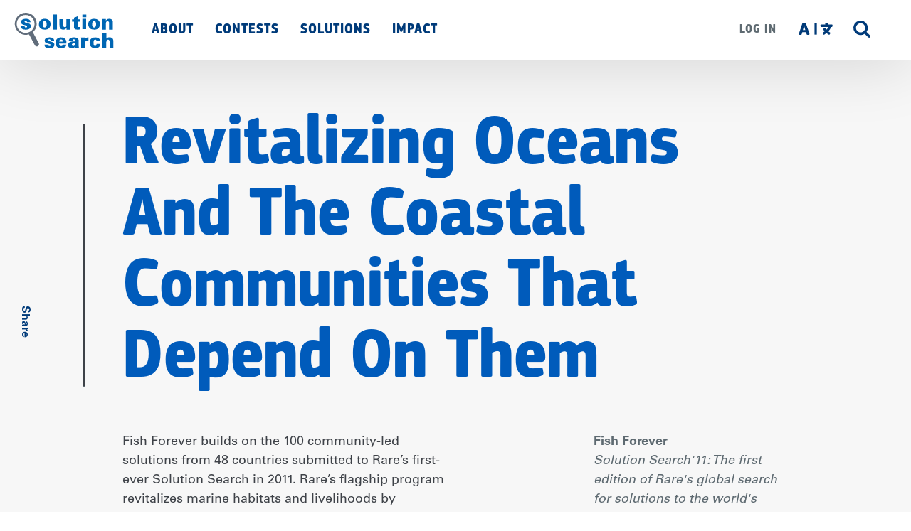

--- FILE ---
content_type: text/html; charset=UTF-8
request_url: https://solutionsearch.org/es/node/4
body_size: 19963
content:


<!DOCTYPE html>
<html lang="es" dir="ltr" prefix="content: http://purl.org/rss/1.0/modules/content/  dc: http://purl.org/dc/terms/  foaf: http://xmlns.com/foaf/0.1/  og: http://ogp.me/ns#  rdfs: http://www.w3.org/2000/01/rdf-schema#  schema: http://schema.org/  sioc: http://rdfs.org/sioc/ns#  sioct: http://rdfs.org/sioc/types#  skos: http://www.w3.org/2004/02/skos/core#  xsd: http://www.w3.org/2001/XMLSchema# " class="no-js">
  <head>
    <meta charset="utf-8" />
<style>/* @see https://github.com/aFarkas/lazysizes#broken-image-symbol */.js img.b-lazy:not([src]) { visibility: hidden; }/* @see https://github.com/aFarkas/lazysizes#automatically-setting-the-sizes-attribute */.js img.lazyloaded[data-sizes=auto] { display: block; width: 100%; }</style>
<meta name="description" content="Rare’s flagship program Fish Forever builds on the 100 community-led solutions from 48 countries submitted to the first ever Solution Search in 2011." />
<meta name="abstract" content="Rare’s flagship program Fish Forever builds on the 100 community-led solutions from 48 countries submitted to the first ever Solution Search in 2011." />
<link rel="canonical" href="https://solutionsearch.org/impact/revitalizing-oceans-and-coastal-communities-depend-them" />
<meta name="Generator" content="Drupal 9 (https://www.drupal.org)" />
<meta name="MobileOptimized" content="width" />
<meta name="HandheldFriendly" content="true" />
<meta name="viewport" content="width=device-width, initial-scale=1.0" />
<style>div#sliding-popup, div#sliding-popup .eu-cookie-withdraw-banner, .eu-cookie-withdraw-tab {background: #005BBB} div#sliding-popup.eu-cookie-withdraw-wrapper { background: transparent; } #sliding-popup h1, #sliding-popup h2, #sliding-popup h3, #sliding-popup p, #sliding-popup label, #sliding-popup div, .eu-cookie-compliance-more-button, .eu-cookie-compliance-secondary-button, .eu-cookie-withdraw-tab { color: #ffffff;} .eu-cookie-withdraw-tab { border-color: #ffffff;}</style>
<meta http-equiv="x-ua-compatible" content="ie=edge" /><script type="text/javascript">(window.NREUM||(NREUM={})).init={ajax:{deny_list:["bam.nr-data.net"]},feature_flags:["soft_nav"]};(window.NREUM||(NREUM={})).loader_config={licenseKey:"NRJS-6630b032a2776578dac",applicationID:"779710990",browserID:"779719952"};;/*! For license information please see nr-loader-rum-1.308.0.min.js.LICENSE.txt */
(()=>{var e,t,r={163:(e,t,r)=>{"use strict";r.d(t,{j:()=>E});var n=r(384),i=r(1741);var a=r(2555);r(860).K7.genericEvents;const s="experimental.resources",o="register",c=e=>{if(!e||"string"!=typeof e)return!1;try{document.createDocumentFragment().querySelector(e)}catch{return!1}return!0};var d=r(2614),u=r(944),l=r(8122);const f="[data-nr-mask]",g=e=>(0,l.a)(e,(()=>{const e={feature_flags:[],experimental:{allow_registered_children:!1,resources:!1},mask_selector:"*",block_selector:"[data-nr-block]",mask_input_options:{color:!1,date:!1,"datetime-local":!1,email:!1,month:!1,number:!1,range:!1,search:!1,tel:!1,text:!1,time:!1,url:!1,week:!1,textarea:!1,select:!1,password:!0}};return{ajax:{deny_list:void 0,block_internal:!0,enabled:!0,autoStart:!0},api:{get allow_registered_children(){return e.feature_flags.includes(o)||e.experimental.allow_registered_children},set allow_registered_children(t){e.experimental.allow_registered_children=t},duplicate_registered_data:!1},browser_consent_mode:{enabled:!1},distributed_tracing:{enabled:void 0,exclude_newrelic_header:void 0,cors_use_newrelic_header:void 0,cors_use_tracecontext_headers:void 0,allowed_origins:void 0},get feature_flags(){return e.feature_flags},set feature_flags(t){e.feature_flags=t},generic_events:{enabled:!0,autoStart:!0},harvest:{interval:30},jserrors:{enabled:!0,autoStart:!0},logging:{enabled:!0,autoStart:!0},metrics:{enabled:!0,autoStart:!0},obfuscate:void 0,page_action:{enabled:!0},page_view_event:{enabled:!0,autoStart:!0},page_view_timing:{enabled:!0,autoStart:!0},performance:{capture_marks:!1,capture_measures:!1,capture_detail:!0,resources:{get enabled(){return e.feature_flags.includes(s)||e.experimental.resources},set enabled(t){e.experimental.resources=t},asset_types:[],first_party_domains:[],ignore_newrelic:!0}},privacy:{cookies_enabled:!0},proxy:{assets:void 0,beacon:void 0},session:{expiresMs:d.wk,inactiveMs:d.BB},session_replay:{autoStart:!0,enabled:!1,preload:!1,sampling_rate:10,error_sampling_rate:100,collect_fonts:!1,inline_images:!1,fix_stylesheets:!0,mask_all_inputs:!0,get mask_text_selector(){return e.mask_selector},set mask_text_selector(t){c(t)?e.mask_selector="".concat(t,",").concat(f):""===t||null===t?e.mask_selector=f:(0,u.R)(5,t)},get block_class(){return"nr-block"},get ignore_class(){return"nr-ignore"},get mask_text_class(){return"nr-mask"},get block_selector(){return e.block_selector},set block_selector(t){c(t)?e.block_selector+=",".concat(t):""!==t&&(0,u.R)(6,t)},get mask_input_options(){return e.mask_input_options},set mask_input_options(t){t&&"object"==typeof t?e.mask_input_options={...t,password:!0}:(0,u.R)(7,t)}},session_trace:{enabled:!0,autoStart:!0},soft_navigations:{enabled:!0,autoStart:!0},spa:{enabled:!0,autoStart:!0},ssl:void 0,user_actions:{enabled:!0,elementAttributes:["id","className","tagName","type"]}}})());var p=r(6154),m=r(9324);let h=0;const v={buildEnv:m.F3,distMethod:m.Xs,version:m.xv,originTime:p.WN},b={consented:!1},y={appMetadata:{},get consented(){return this.session?.state?.consent||b.consented},set consented(e){b.consented=e},customTransaction:void 0,denyList:void 0,disabled:!1,harvester:void 0,isolatedBacklog:!1,isRecording:!1,loaderType:void 0,maxBytes:3e4,obfuscator:void 0,onerror:void 0,ptid:void 0,releaseIds:{},session:void 0,timeKeeper:void 0,registeredEntities:[],jsAttributesMetadata:{bytes:0},get harvestCount(){return++h}},_=e=>{const t=(0,l.a)(e,y),r=Object.keys(v).reduce((e,t)=>(e[t]={value:v[t],writable:!1,configurable:!0,enumerable:!0},e),{});return Object.defineProperties(t,r)};var w=r(5701);const x=e=>{const t=e.startsWith("http");e+="/",r.p=t?e:"https://"+e};var R=r(7836),k=r(3241);const A={accountID:void 0,trustKey:void 0,agentID:void 0,licenseKey:void 0,applicationID:void 0,xpid:void 0},S=e=>(0,l.a)(e,A),T=new Set;function E(e,t={},r,s){let{init:o,info:c,loader_config:d,runtime:u={},exposed:l=!0}=t;if(!c){const e=(0,n.pV)();o=e.init,c=e.info,d=e.loader_config}e.init=g(o||{}),e.loader_config=S(d||{}),c.jsAttributes??={},p.bv&&(c.jsAttributes.isWorker=!0),e.info=(0,a.D)(c);const f=e.init,m=[c.beacon,c.errorBeacon];T.has(e.agentIdentifier)||(f.proxy.assets&&(x(f.proxy.assets),m.push(f.proxy.assets)),f.proxy.beacon&&m.push(f.proxy.beacon),e.beacons=[...m],function(e){const t=(0,n.pV)();Object.getOwnPropertyNames(i.W.prototype).forEach(r=>{const n=i.W.prototype[r];if("function"!=typeof n||"constructor"===n)return;let a=t[r];e[r]&&!1!==e.exposed&&"micro-agent"!==e.runtime?.loaderType&&(t[r]=(...t)=>{const n=e[r](...t);return a?a(...t):n})})}(e),(0,n.US)("activatedFeatures",w.B)),u.denyList=[...f.ajax.deny_list||[],...f.ajax.block_internal?m:[]],u.ptid=e.agentIdentifier,u.loaderType=r,e.runtime=_(u),T.has(e.agentIdentifier)||(e.ee=R.ee.get(e.agentIdentifier),e.exposed=l,(0,k.W)({agentIdentifier:e.agentIdentifier,drained:!!w.B?.[e.agentIdentifier],type:"lifecycle",name:"initialize",feature:void 0,data:e.config})),T.add(e.agentIdentifier)}},384:(e,t,r)=>{"use strict";r.d(t,{NT:()=>s,US:()=>u,Zm:()=>o,bQ:()=>d,dV:()=>c,pV:()=>l});var n=r(6154),i=r(1863),a=r(1910);const s={beacon:"bam.nr-data.net",errorBeacon:"bam.nr-data.net"};function o(){return n.gm.NREUM||(n.gm.NREUM={}),void 0===n.gm.newrelic&&(n.gm.newrelic=n.gm.NREUM),n.gm.NREUM}function c(){let e=o();return e.o||(e.o={ST:n.gm.setTimeout,SI:n.gm.setImmediate||n.gm.setInterval,CT:n.gm.clearTimeout,XHR:n.gm.XMLHttpRequest,REQ:n.gm.Request,EV:n.gm.Event,PR:n.gm.Promise,MO:n.gm.MutationObserver,FETCH:n.gm.fetch,WS:n.gm.WebSocket},(0,a.i)(...Object.values(e.o))),e}function d(e,t){let r=o();r.initializedAgents??={},t.initializedAt={ms:(0,i.t)(),date:new Date},r.initializedAgents[e]=t}function u(e,t){o()[e]=t}function l(){return function(){let e=o();const t=e.info||{};e.info={beacon:s.beacon,errorBeacon:s.errorBeacon,...t}}(),function(){let e=o();const t=e.init||{};e.init={...t}}(),c(),function(){let e=o();const t=e.loader_config||{};e.loader_config={...t}}(),o()}},782:(e,t,r)=>{"use strict";r.d(t,{T:()=>n});const n=r(860).K7.pageViewTiming},860:(e,t,r)=>{"use strict";r.d(t,{$J:()=>u,K7:()=>c,P3:()=>d,XX:()=>i,Yy:()=>o,df:()=>a,qY:()=>n,v4:()=>s});const n="events",i="jserrors",a="browser/blobs",s="rum",o="browser/logs",c={ajax:"ajax",genericEvents:"generic_events",jserrors:i,logging:"logging",metrics:"metrics",pageAction:"page_action",pageViewEvent:"page_view_event",pageViewTiming:"page_view_timing",sessionReplay:"session_replay",sessionTrace:"session_trace",softNav:"soft_navigations",spa:"spa"},d={[c.pageViewEvent]:1,[c.pageViewTiming]:2,[c.metrics]:3,[c.jserrors]:4,[c.spa]:5,[c.ajax]:6,[c.sessionTrace]:7,[c.softNav]:8,[c.sessionReplay]:9,[c.logging]:10,[c.genericEvents]:11},u={[c.pageViewEvent]:s,[c.pageViewTiming]:n,[c.ajax]:n,[c.spa]:n,[c.softNav]:n,[c.metrics]:i,[c.jserrors]:i,[c.sessionTrace]:a,[c.sessionReplay]:a,[c.logging]:o,[c.genericEvents]:"ins"}},944:(e,t,r)=>{"use strict";r.d(t,{R:()=>i});var n=r(3241);function i(e,t){"function"==typeof console.debug&&(console.debug("New Relic Warning: https://github.com/newrelic/newrelic-browser-agent/blob/main/docs/warning-codes.md#".concat(e),t),(0,n.W)({agentIdentifier:null,drained:null,type:"data",name:"warn",feature:"warn",data:{code:e,secondary:t}}))}},1687:(e,t,r)=>{"use strict";r.d(t,{Ak:()=>d,Ze:()=>f,x3:()=>u});var n=r(3241),i=r(7836),a=r(3606),s=r(860),o=r(2646);const c={};function d(e,t){const r={staged:!1,priority:s.P3[t]||0};l(e),c[e].get(t)||c[e].set(t,r)}function u(e,t){e&&c[e]&&(c[e].get(t)&&c[e].delete(t),p(e,t,!1),c[e].size&&g(e))}function l(e){if(!e)throw new Error("agentIdentifier required");c[e]||(c[e]=new Map)}function f(e="",t="feature",r=!1){if(l(e),!e||!c[e].get(t)||r)return p(e,t);c[e].get(t).staged=!0,g(e)}function g(e){const t=Array.from(c[e]);t.every(([e,t])=>t.staged)&&(t.sort((e,t)=>e[1].priority-t[1].priority),t.forEach(([t])=>{c[e].delete(t),p(e,t)}))}function p(e,t,r=!0){const s=e?i.ee.get(e):i.ee,c=a.i.handlers;if(!s.aborted&&s.backlog&&c){if((0,n.W)({agentIdentifier:e,type:"lifecycle",name:"drain",feature:t}),r){const e=s.backlog[t],r=c[t];if(r){for(let t=0;e&&t<e.length;++t)m(e[t],r);Object.entries(r).forEach(([e,t])=>{Object.values(t||{}).forEach(t=>{t[0]?.on&&t[0]?.context()instanceof o.y&&t[0].on(e,t[1])})})}}s.isolatedBacklog||delete c[t],s.backlog[t]=null,s.emit("drain-"+t,[])}}function m(e,t){var r=e[1];Object.values(t[r]||{}).forEach(t=>{var r=e[0];if(t[0]===r){var n=t[1],i=e[3],a=e[2];n.apply(i,a)}})}},1738:(e,t,r)=>{"use strict";r.d(t,{U:()=>g,Y:()=>f});var n=r(3241),i=r(9908),a=r(1863),s=r(944),o=r(5701),c=r(3969),d=r(8362),u=r(860),l=r(4261);function f(e,t,r,a){const f=a||r;!f||f[e]&&f[e]!==d.d.prototype[e]||(f[e]=function(){(0,i.p)(c.xV,["API/"+e+"/called"],void 0,u.K7.metrics,r.ee),(0,n.W)({agentIdentifier:r.agentIdentifier,drained:!!o.B?.[r.agentIdentifier],type:"data",name:"api",feature:l.Pl+e,data:{}});try{return t.apply(this,arguments)}catch(e){(0,s.R)(23,e)}})}function g(e,t,r,n,s){const o=e.info;null===r?delete o.jsAttributes[t]:o.jsAttributes[t]=r,(s||null===r)&&(0,i.p)(l.Pl+n,[(0,a.t)(),t,r],void 0,"session",e.ee)}},1741:(e,t,r)=>{"use strict";r.d(t,{W:()=>a});var n=r(944),i=r(4261);class a{#e(e,...t){if(this[e]!==a.prototype[e])return this[e](...t);(0,n.R)(35,e)}addPageAction(e,t){return this.#e(i.hG,e,t)}register(e){return this.#e(i.eY,e)}recordCustomEvent(e,t){return this.#e(i.fF,e,t)}setPageViewName(e,t){return this.#e(i.Fw,e,t)}setCustomAttribute(e,t,r){return this.#e(i.cD,e,t,r)}noticeError(e,t){return this.#e(i.o5,e,t)}setUserId(e,t=!1){return this.#e(i.Dl,e,t)}setApplicationVersion(e){return this.#e(i.nb,e)}setErrorHandler(e){return this.#e(i.bt,e)}addRelease(e,t){return this.#e(i.k6,e,t)}log(e,t){return this.#e(i.$9,e,t)}start(){return this.#e(i.d3)}finished(e){return this.#e(i.BL,e)}recordReplay(){return this.#e(i.CH)}pauseReplay(){return this.#e(i.Tb)}addToTrace(e){return this.#e(i.U2,e)}setCurrentRouteName(e){return this.#e(i.PA,e)}interaction(e){return this.#e(i.dT,e)}wrapLogger(e,t,r){return this.#e(i.Wb,e,t,r)}measure(e,t){return this.#e(i.V1,e,t)}consent(e){return this.#e(i.Pv,e)}}},1863:(e,t,r)=>{"use strict";function n(){return Math.floor(performance.now())}r.d(t,{t:()=>n})},1910:(e,t,r)=>{"use strict";r.d(t,{i:()=>a});var n=r(944);const i=new Map;function a(...e){return e.every(e=>{if(i.has(e))return i.get(e);const t="function"==typeof e?e.toString():"",r=t.includes("[native code]"),a=t.includes("nrWrapper");return r||a||(0,n.R)(64,e?.name||t),i.set(e,r),r})}},2555:(e,t,r)=>{"use strict";r.d(t,{D:()=>o,f:()=>s});var n=r(384),i=r(8122);const a={beacon:n.NT.beacon,errorBeacon:n.NT.errorBeacon,licenseKey:void 0,applicationID:void 0,sa:void 0,queueTime:void 0,applicationTime:void 0,ttGuid:void 0,user:void 0,account:void 0,product:void 0,extra:void 0,jsAttributes:{},userAttributes:void 0,atts:void 0,transactionName:void 0,tNamePlain:void 0};function s(e){try{return!!e.licenseKey&&!!e.errorBeacon&&!!e.applicationID}catch(e){return!1}}const o=e=>(0,i.a)(e,a)},2614:(e,t,r)=>{"use strict";r.d(t,{BB:()=>s,H3:()=>n,g:()=>d,iL:()=>c,tS:()=>o,uh:()=>i,wk:()=>a});const n="NRBA",i="SESSION",a=144e5,s=18e5,o={STARTED:"session-started",PAUSE:"session-pause",RESET:"session-reset",RESUME:"session-resume",UPDATE:"session-update"},c={SAME_TAB:"same-tab",CROSS_TAB:"cross-tab"},d={OFF:0,FULL:1,ERROR:2}},2646:(e,t,r)=>{"use strict";r.d(t,{y:()=>n});class n{constructor(e){this.contextId=e}}},2843:(e,t,r)=>{"use strict";r.d(t,{G:()=>a,u:()=>i});var n=r(3878);function i(e,t=!1,r,i){(0,n.DD)("visibilitychange",function(){if(t)return void("hidden"===document.visibilityState&&e());e(document.visibilityState)},r,i)}function a(e,t,r){(0,n.sp)("pagehide",e,t,r)}},3241:(e,t,r)=>{"use strict";r.d(t,{W:()=>a});var n=r(6154);const i="newrelic";function a(e={}){try{n.gm.dispatchEvent(new CustomEvent(i,{detail:e}))}catch(e){}}},3606:(e,t,r)=>{"use strict";r.d(t,{i:()=>a});var n=r(9908);a.on=s;var i=a.handlers={};function a(e,t,r,a){s(a||n.d,i,e,t,r)}function s(e,t,r,i,a){a||(a="feature"),e||(e=n.d);var s=t[a]=t[a]||{};(s[r]=s[r]||[]).push([e,i])}},3878:(e,t,r)=>{"use strict";function n(e,t){return{capture:e,passive:!1,signal:t}}function i(e,t,r=!1,i){window.addEventListener(e,t,n(r,i))}function a(e,t,r=!1,i){document.addEventListener(e,t,n(r,i))}r.d(t,{DD:()=>a,jT:()=>n,sp:()=>i})},3969:(e,t,r)=>{"use strict";r.d(t,{TZ:()=>n,XG:()=>o,rs:()=>i,xV:()=>s,z_:()=>a});const n=r(860).K7.metrics,i="sm",a="cm",s="storeSupportabilityMetrics",o="storeEventMetrics"},4234:(e,t,r)=>{"use strict";r.d(t,{W:()=>a});var n=r(7836),i=r(1687);class a{constructor(e,t){this.agentIdentifier=e,this.ee=n.ee.get(e),this.featureName=t,this.blocked=!1}deregisterDrain(){(0,i.x3)(this.agentIdentifier,this.featureName)}}},4261:(e,t,r)=>{"use strict";r.d(t,{$9:()=>d,BL:()=>o,CH:()=>g,Dl:()=>_,Fw:()=>y,PA:()=>h,Pl:()=>n,Pv:()=>k,Tb:()=>l,U2:()=>a,V1:()=>R,Wb:()=>x,bt:()=>b,cD:()=>v,d3:()=>w,dT:()=>c,eY:()=>p,fF:()=>f,hG:()=>i,k6:()=>s,nb:()=>m,o5:()=>u});const n="api-",i="addPageAction",a="addToTrace",s="addRelease",o="finished",c="interaction",d="log",u="noticeError",l="pauseReplay",f="recordCustomEvent",g="recordReplay",p="register",m="setApplicationVersion",h="setCurrentRouteName",v="setCustomAttribute",b="setErrorHandler",y="setPageViewName",_="setUserId",w="start",x="wrapLogger",R="measure",k="consent"},5289:(e,t,r)=>{"use strict";r.d(t,{GG:()=>s,Qr:()=>c,sB:()=>o});var n=r(3878),i=r(6389);function a(){return"undefined"==typeof document||"complete"===document.readyState}function s(e,t){if(a())return e();const r=(0,i.J)(e),s=setInterval(()=>{a()&&(clearInterval(s),r())},500);(0,n.sp)("load",r,t)}function o(e){if(a())return e();(0,n.DD)("DOMContentLoaded",e)}function c(e){if(a())return e();(0,n.sp)("popstate",e)}},5607:(e,t,r)=>{"use strict";r.d(t,{W:()=>n});const n=(0,r(9566).bz)()},5701:(e,t,r)=>{"use strict";r.d(t,{B:()=>a,t:()=>s});var n=r(3241);const i=new Set,a={};function s(e,t){const r=t.agentIdentifier;a[r]??={},e&&"object"==typeof e&&(i.has(r)||(t.ee.emit("rumresp",[e]),a[r]=e,i.add(r),(0,n.W)({agentIdentifier:r,loaded:!0,drained:!0,type:"lifecycle",name:"load",feature:void 0,data:e})))}},6154:(e,t,r)=>{"use strict";r.d(t,{OF:()=>c,RI:()=>i,WN:()=>u,bv:()=>a,eN:()=>l,gm:()=>s,mw:()=>o,sb:()=>d});var n=r(1863);const i="undefined"!=typeof window&&!!window.document,a="undefined"!=typeof WorkerGlobalScope&&("undefined"!=typeof self&&self instanceof WorkerGlobalScope&&self.navigator instanceof WorkerNavigator||"undefined"!=typeof globalThis&&globalThis instanceof WorkerGlobalScope&&globalThis.navigator instanceof WorkerNavigator),s=i?window:"undefined"!=typeof WorkerGlobalScope&&("undefined"!=typeof self&&self instanceof WorkerGlobalScope&&self||"undefined"!=typeof globalThis&&globalThis instanceof WorkerGlobalScope&&globalThis),o=Boolean("hidden"===s?.document?.visibilityState),c=/iPad|iPhone|iPod/.test(s.navigator?.userAgent),d=c&&"undefined"==typeof SharedWorker,u=((()=>{const e=s.navigator?.userAgent?.match(/Firefox[/\s](\d+\.\d+)/);Array.isArray(e)&&e.length>=2&&e[1]})(),Date.now()-(0,n.t)()),l=()=>"undefined"!=typeof PerformanceNavigationTiming&&s?.performance?.getEntriesByType("navigation")?.[0]?.responseStart},6389:(e,t,r)=>{"use strict";function n(e,t=500,r={}){const n=r?.leading||!1;let i;return(...r)=>{n&&void 0===i&&(e.apply(this,r),i=setTimeout(()=>{i=clearTimeout(i)},t)),n||(clearTimeout(i),i=setTimeout(()=>{e.apply(this,r)},t))}}function i(e){let t=!1;return(...r)=>{t||(t=!0,e.apply(this,r))}}r.d(t,{J:()=>i,s:()=>n})},6630:(e,t,r)=>{"use strict";r.d(t,{T:()=>n});const n=r(860).K7.pageViewEvent},7699:(e,t,r)=>{"use strict";r.d(t,{It:()=>a,KC:()=>o,No:()=>i,qh:()=>s});var n=r(860);const i=16e3,a=1e6,s="SESSION_ERROR",o={[n.K7.logging]:!0,[n.K7.genericEvents]:!1,[n.K7.jserrors]:!1,[n.K7.ajax]:!1}},7836:(e,t,r)=>{"use strict";r.d(t,{P:()=>o,ee:()=>c});var n=r(384),i=r(8990),a=r(2646),s=r(5607);const o="nr@context:".concat(s.W),c=function e(t,r){var n={},s={},u={},l=!1;try{l=16===r.length&&d.initializedAgents?.[r]?.runtime.isolatedBacklog}catch(e){}var f={on:p,addEventListener:p,removeEventListener:function(e,t){var r=n[e];if(!r)return;for(var i=0;i<r.length;i++)r[i]===t&&r.splice(i,1)},emit:function(e,r,n,i,a){!1!==a&&(a=!0);if(c.aborted&&!i)return;t&&a&&t.emit(e,r,n);var o=g(n);m(e).forEach(e=>{e.apply(o,r)});var d=v()[s[e]];d&&d.push([f,e,r,o]);return o},get:h,listeners:m,context:g,buffer:function(e,t){const r=v();if(t=t||"feature",f.aborted)return;Object.entries(e||{}).forEach(([e,n])=>{s[n]=t,t in r||(r[t]=[])})},abort:function(){f._aborted=!0,Object.keys(f.backlog).forEach(e=>{delete f.backlog[e]})},isBuffering:function(e){return!!v()[s[e]]},debugId:r,backlog:l?{}:t&&"object"==typeof t.backlog?t.backlog:{},isolatedBacklog:l};return Object.defineProperty(f,"aborted",{get:()=>{let e=f._aborted||!1;return e||(t&&(e=t.aborted),e)}}),f;function g(e){return e&&e instanceof a.y?e:e?(0,i.I)(e,o,()=>new a.y(o)):new a.y(o)}function p(e,t){n[e]=m(e).concat(t)}function m(e){return n[e]||[]}function h(t){return u[t]=u[t]||e(f,t)}function v(){return f.backlog}}(void 0,"globalEE"),d=(0,n.Zm)();d.ee||(d.ee=c)},8122:(e,t,r)=>{"use strict";r.d(t,{a:()=>i});var n=r(944);function i(e,t){try{if(!e||"object"!=typeof e)return(0,n.R)(3);if(!t||"object"!=typeof t)return(0,n.R)(4);const r=Object.create(Object.getPrototypeOf(t),Object.getOwnPropertyDescriptors(t)),a=0===Object.keys(r).length?e:r;for(let s in a)if(void 0!==e[s])try{if(null===e[s]){r[s]=null;continue}Array.isArray(e[s])&&Array.isArray(t[s])?r[s]=Array.from(new Set([...e[s],...t[s]])):"object"==typeof e[s]&&"object"==typeof t[s]?r[s]=i(e[s],t[s]):r[s]=e[s]}catch(e){r[s]||(0,n.R)(1,e)}return r}catch(e){(0,n.R)(2,e)}}},8362:(e,t,r)=>{"use strict";r.d(t,{d:()=>a});var n=r(9566),i=r(1741);class a extends i.W{agentIdentifier=(0,n.LA)(16)}},8374:(e,t,r)=>{r.nc=(()=>{try{return document?.currentScript?.nonce}catch(e){}return""})()},8990:(e,t,r)=>{"use strict";r.d(t,{I:()=>i});var n=Object.prototype.hasOwnProperty;function i(e,t,r){if(n.call(e,t))return e[t];var i=r();if(Object.defineProperty&&Object.keys)try{return Object.defineProperty(e,t,{value:i,writable:!0,enumerable:!1}),i}catch(e){}return e[t]=i,i}},9324:(e,t,r)=>{"use strict";r.d(t,{F3:()=>i,Xs:()=>a,xv:()=>n});const n="1.308.0",i="PROD",a="CDN"},9566:(e,t,r)=>{"use strict";r.d(t,{LA:()=>o,bz:()=>s});var n=r(6154);const i="xxxxxxxx-xxxx-4xxx-yxxx-xxxxxxxxxxxx";function a(e,t){return e?15&e[t]:16*Math.random()|0}function s(){const e=n.gm?.crypto||n.gm?.msCrypto;let t,r=0;return e&&e.getRandomValues&&(t=e.getRandomValues(new Uint8Array(30))),i.split("").map(e=>"x"===e?a(t,r++).toString(16):"y"===e?(3&a()|8).toString(16):e).join("")}function o(e){const t=n.gm?.crypto||n.gm?.msCrypto;let r,i=0;t&&t.getRandomValues&&(r=t.getRandomValues(new Uint8Array(e)));const s=[];for(var o=0;o<e;o++)s.push(a(r,i++).toString(16));return s.join("")}},9908:(e,t,r)=>{"use strict";r.d(t,{d:()=>n,p:()=>i});var n=r(7836).ee.get("handle");function i(e,t,r,i,a){a?(a.buffer([e],i),a.emit(e,t,r)):(n.buffer([e],i),n.emit(e,t,r))}}},n={};function i(e){var t=n[e];if(void 0!==t)return t.exports;var a=n[e]={exports:{}};return r[e](a,a.exports,i),a.exports}i.m=r,i.d=(e,t)=>{for(var r in t)i.o(t,r)&&!i.o(e,r)&&Object.defineProperty(e,r,{enumerable:!0,get:t[r]})},i.f={},i.e=e=>Promise.all(Object.keys(i.f).reduce((t,r)=>(i.f[r](e,t),t),[])),i.u=e=>"nr-rum-1.308.0.min.js",i.o=(e,t)=>Object.prototype.hasOwnProperty.call(e,t),e={},t="NRBA-1.308.0.PROD:",i.l=(r,n,a,s)=>{if(e[r])e[r].push(n);else{var o,c;if(void 0!==a)for(var d=document.getElementsByTagName("script"),u=0;u<d.length;u++){var l=d[u];if(l.getAttribute("src")==r||l.getAttribute("data-webpack")==t+a){o=l;break}}if(!o){c=!0;var f={296:"sha512-+MIMDsOcckGXa1EdWHqFNv7P+JUkd5kQwCBr3KE6uCvnsBNUrdSt4a/3/L4j4TxtnaMNjHpza2/erNQbpacJQA=="};(o=document.createElement("script")).charset="utf-8",i.nc&&o.setAttribute("nonce",i.nc),o.setAttribute("data-webpack",t+a),o.src=r,0!==o.src.indexOf(window.location.origin+"/")&&(o.crossOrigin="anonymous"),f[s]&&(o.integrity=f[s])}e[r]=[n];var g=(t,n)=>{o.onerror=o.onload=null,clearTimeout(p);var i=e[r];if(delete e[r],o.parentNode&&o.parentNode.removeChild(o),i&&i.forEach(e=>e(n)),t)return t(n)},p=setTimeout(g.bind(null,void 0,{type:"timeout",target:o}),12e4);o.onerror=g.bind(null,o.onerror),o.onload=g.bind(null,o.onload),c&&document.head.appendChild(o)}},i.r=e=>{"undefined"!=typeof Symbol&&Symbol.toStringTag&&Object.defineProperty(e,Symbol.toStringTag,{value:"Module"}),Object.defineProperty(e,"__esModule",{value:!0})},i.p="https://js-agent.newrelic.com/",(()=>{var e={374:0,840:0};i.f.j=(t,r)=>{var n=i.o(e,t)?e[t]:void 0;if(0!==n)if(n)r.push(n[2]);else{var a=new Promise((r,i)=>n=e[t]=[r,i]);r.push(n[2]=a);var s=i.p+i.u(t),o=new Error;i.l(s,r=>{if(i.o(e,t)&&(0!==(n=e[t])&&(e[t]=void 0),n)){var a=r&&("load"===r.type?"missing":r.type),s=r&&r.target&&r.target.src;o.message="Loading chunk "+t+" failed: ("+a+": "+s+")",o.name="ChunkLoadError",o.type=a,o.request=s,n[1](o)}},"chunk-"+t,t)}};var t=(t,r)=>{var n,a,[s,o,c]=r,d=0;if(s.some(t=>0!==e[t])){for(n in o)i.o(o,n)&&(i.m[n]=o[n]);if(c)c(i)}for(t&&t(r);d<s.length;d++)a=s[d],i.o(e,a)&&e[a]&&e[a][0](),e[a]=0},r=self["webpackChunk:NRBA-1.308.0.PROD"]=self["webpackChunk:NRBA-1.308.0.PROD"]||[];r.forEach(t.bind(null,0)),r.push=t.bind(null,r.push.bind(r))})(),(()=>{"use strict";i(8374);var e=i(8362),t=i(860);const r=Object.values(t.K7);var n=i(163);var a=i(9908),s=i(1863),o=i(4261),c=i(1738);var d=i(1687),u=i(4234),l=i(5289),f=i(6154),g=i(944),p=i(384);const m=e=>f.RI&&!0===e?.privacy.cookies_enabled;function h(e){return!!(0,p.dV)().o.MO&&m(e)&&!0===e?.session_trace.enabled}var v=i(6389),b=i(7699);class y extends u.W{constructor(e,t){super(e.agentIdentifier,t),this.agentRef=e,this.abortHandler=void 0,this.featAggregate=void 0,this.loadedSuccessfully=void 0,this.onAggregateImported=new Promise(e=>{this.loadedSuccessfully=e}),this.deferred=Promise.resolve(),!1===e.init[this.featureName].autoStart?this.deferred=new Promise((t,r)=>{this.ee.on("manual-start-all",(0,v.J)(()=>{(0,d.Ak)(e.agentIdentifier,this.featureName),t()}))}):(0,d.Ak)(e.agentIdentifier,t)}importAggregator(e,t,r={}){if(this.featAggregate)return;const n=async()=>{let n;await this.deferred;try{if(m(e.init)){const{setupAgentSession:t}=await i.e(296).then(i.bind(i,3305));n=t(e)}}catch(e){(0,g.R)(20,e),this.ee.emit("internal-error",[e]),(0,a.p)(b.qh,[e],void 0,this.featureName,this.ee)}try{if(!this.#t(this.featureName,n,e.init))return(0,d.Ze)(this.agentIdentifier,this.featureName),void this.loadedSuccessfully(!1);const{Aggregate:i}=await t();this.featAggregate=new i(e,r),e.runtime.harvester.initializedAggregates.push(this.featAggregate),this.loadedSuccessfully(!0)}catch(e){(0,g.R)(34,e),this.abortHandler?.(),(0,d.Ze)(this.agentIdentifier,this.featureName,!0),this.loadedSuccessfully(!1),this.ee&&this.ee.abort()}};f.RI?(0,l.GG)(()=>n(),!0):n()}#t(e,r,n){if(this.blocked)return!1;switch(e){case t.K7.sessionReplay:return h(n)&&!!r;case t.K7.sessionTrace:return!!r;default:return!0}}}var _=i(6630),w=i(2614),x=i(3241);class R extends y{static featureName=_.T;constructor(e){var t;super(e,_.T),this.setupInspectionEvents(e.agentIdentifier),t=e,(0,c.Y)(o.Fw,function(e,r){"string"==typeof e&&("/"!==e.charAt(0)&&(e="/"+e),t.runtime.customTransaction=(r||"http://custom.transaction")+e,(0,a.p)(o.Pl+o.Fw,[(0,s.t)()],void 0,void 0,t.ee))},t),this.importAggregator(e,()=>i.e(296).then(i.bind(i,3943)))}setupInspectionEvents(e){const t=(t,r)=>{t&&(0,x.W)({agentIdentifier:e,timeStamp:t.timeStamp,loaded:"complete"===t.target.readyState,type:"window",name:r,data:t.target.location+""})};(0,l.sB)(e=>{t(e,"DOMContentLoaded")}),(0,l.GG)(e=>{t(e,"load")}),(0,l.Qr)(e=>{t(e,"navigate")}),this.ee.on(w.tS.UPDATE,(t,r)=>{(0,x.W)({agentIdentifier:e,type:"lifecycle",name:"session",data:r})})}}class k extends e.d{constructor(e){var t;(super(),f.gm)?(this.features={},(0,p.bQ)(this.agentIdentifier,this),this.desiredFeatures=new Set(e.features||[]),this.desiredFeatures.add(R),(0,n.j)(this,e,e.loaderType||"agent"),t=this,(0,c.Y)(o.cD,function(e,r,n=!1){if("string"==typeof e){if(["string","number","boolean"].includes(typeof r)||null===r)return(0,c.U)(t,e,r,o.cD,n);(0,g.R)(40,typeof r)}else(0,g.R)(39,typeof e)},t),function(e){(0,c.Y)(o.Dl,function(t,r=!1){if("string"!=typeof t&&null!==t)return void(0,g.R)(41,typeof t);const n=e.info.jsAttributes["enduser.id"];r&&null!=n&&n!==t?(0,a.p)(o.Pl+"setUserIdAndResetSession",[t],void 0,"session",e.ee):(0,c.U)(e,"enduser.id",t,o.Dl,!0)},e)}(this),function(e){(0,c.Y)(o.nb,function(t){if("string"==typeof t||null===t)return(0,c.U)(e,"application.version",t,o.nb,!1);(0,g.R)(42,typeof t)},e)}(this),function(e){(0,c.Y)(o.d3,function(){e.ee.emit("manual-start-all")},e)}(this),function(e){(0,c.Y)(o.Pv,function(t=!0){if("boolean"==typeof t){if((0,a.p)(o.Pl+o.Pv,[t],void 0,"session",e.ee),e.runtime.consented=t,t){const t=e.features.page_view_event;t.onAggregateImported.then(e=>{const r=t.featAggregate;e&&!r.sentRum&&r.sendRum()})}}else(0,g.R)(65,typeof t)},e)}(this),this.run()):(0,g.R)(21)}get config(){return{info:this.info,init:this.init,loader_config:this.loader_config,runtime:this.runtime}}get api(){return this}run(){try{const e=function(e){const t={};return r.forEach(r=>{t[r]=!!e[r]?.enabled}),t}(this.init),n=[...this.desiredFeatures];n.sort((e,r)=>t.P3[e.featureName]-t.P3[r.featureName]),n.forEach(r=>{if(!e[r.featureName]&&r.featureName!==t.K7.pageViewEvent)return;if(r.featureName===t.K7.spa)return void(0,g.R)(67);const n=function(e){switch(e){case t.K7.ajax:return[t.K7.jserrors];case t.K7.sessionTrace:return[t.K7.ajax,t.K7.pageViewEvent];case t.K7.sessionReplay:return[t.K7.sessionTrace];case t.K7.pageViewTiming:return[t.K7.pageViewEvent];default:return[]}}(r.featureName).filter(e=>!(e in this.features));n.length>0&&(0,g.R)(36,{targetFeature:r.featureName,missingDependencies:n}),this.features[r.featureName]=new r(this)})}catch(e){(0,g.R)(22,e);for(const e in this.features)this.features[e].abortHandler?.();const t=(0,p.Zm)();delete t.initializedAgents[this.agentIdentifier]?.features,delete this.sharedAggregator;return t.ee.get(this.agentIdentifier).abort(),!1}}}var A=i(2843),S=i(782);class T extends y{static featureName=S.T;constructor(e){super(e,S.T),f.RI&&((0,A.u)(()=>(0,a.p)("docHidden",[(0,s.t)()],void 0,S.T,this.ee),!0),(0,A.G)(()=>(0,a.p)("winPagehide",[(0,s.t)()],void 0,S.T,this.ee)),this.importAggregator(e,()=>i.e(296).then(i.bind(i,2117))))}}var E=i(3969);class I extends y{static featureName=E.TZ;constructor(e){super(e,E.TZ),f.RI&&document.addEventListener("securitypolicyviolation",e=>{(0,a.p)(E.xV,["Generic/CSPViolation/Detected"],void 0,this.featureName,this.ee)}),this.importAggregator(e,()=>i.e(296).then(i.bind(i,9623)))}}new k({features:[R,T,I],loaderType:"lite"})})()})();</script>
<link rel="icon" href="/themes/copycat/favicon.ico" type="image/vnd.microsoft.icon" />
<link rel="alternate" hreflang="en" href="https://solutionsearch.org/impact/revitalizing-oceans-and-coastal-communities-depend-them" />
<script src="/sites/default/files/google_tag/google_tag/solution_search/google_tag.script.js?t8qcs6" defer></script>

    <title>Solution Search Case Study - Fish Forever</title>
    <link rel="stylesheet" media="all" href="/sites/default/files/css/css_sB68mWYyI-4-VRjeYcsAlXi7CmlPdx5Vum4mmCGS2l4.css" />
<link rel="stylesheet" media="all" href="//fonts.googleapis.com/css?family=Lora:400,700|Open+Sans:300,400,600,700" />
<link rel="stylesheet" media="all" href="/sites/default/files/css/css_QhrTBwp8M1TaJKSpGzEl5nMHFh8ZFrJ55kHGlFKvooE.css" />

    <script src="/themes/copycat/js/lib/modernizr.min.js?v=3.11.7"></script>
<script src="/core/misc/modernizr-additional-tests.js?v=3.11.7"></script>

  </head>
  <body class="path-node not-front node-page node-page--node-type-case-study">
    <div class="skiplinks">
      <a href="#main" class="skiplinks__link visually-hidden focusable">Skip to main content</a>
    </div>
    <noscript><iframe src="https://www.googletagmanager.com/ns.html?id=GTM-KKHXSC7" height="0" width="0" style="display:none;visibility:hidden"></iframe></noscript>
      <div class="dialog-off-canvas-main-canvas" data-off-canvas-main-canvas>
    

<div class="l-page ">
      
<header class="l-header" role="banner">
  <div class="l-header__content">
    <div class="l-header__main">
              <a class="site-logo" href="/" title="Home" rel="home">
  <img class="site-logo__image" src="/themes/copycat/logo.svg" alt="Home" />
</a>

        <div class="l-header__menu-wrapper">
          <div class="l-header__extended">
            <div class="l-header__extended-menu">
                  <nav role="navigation">
  <h2 class="visually-hidden">Main Menu</h2>
      

                          <ul  class="menu menu--main">
        
            
                                    
      
      
      <li  class="menu__item">
        <a href="/es/node/7" class="menu__link" data-drupal-link-system-path="node/7">About</a>
              </li>
    
            
                                                                                
      
      
      <li  class="menu__item has-subnav is-expanded">
        <a href="/es/node/8" class="menu__link has-subnav is-expanded" data-drupal-link-system-path="node/8">Contests</a>
                                <ul class="menu menu__subnav">
        
            
                                    
      
      
      <li  class="menu__item">
        <a href="https://solutionsearch.org/changing-unsustainable-trade" class="menu__link">Changing Unsustainable Trade</a>
              </li>
    
            
                                    
      
      
      <li  class="menu__item">
        <a href="/es/contests/contaminacion-del-agua-y-cambio-de-comportamiento" class="menu__link" data-drupal-link-system-path="node/161">Water Pollution and Behavior Change</a>
              </li>
    
            
                                    
      
      
      <li  class="menu__item">
        <a href="/es/node/14" class="menu__link" data-drupal-link-system-path="node/14">Climate Change Needs Behavior Change</a>
              </li>
    
            
                                    
      
      
      <li  class="menu__item">
        <a href="/es/node/34" class="menu__link" data-drupal-link-system-path="node/34">Farming for Biodiversity</a>
              </li>
    
            
                                    
      
      
      <li  class="menu__item">
        <a href="/es/node/79" class="menu__link" data-drupal-link-system-path="node/79">Reducing Our Risk</a>
              </li>
    
            
                                    
      
      
      <li  class="menu__item">
        <a href="/adapting-changing-environment" class="menu__link">Adapting to a Changing Environment</a>
              </li>
    
            
                                    
      
      
      <li  class="menu__item">
        <a href="/es/node/31" class="menu__link" data-drupal-link-system-path="node/31">Turning the Tide for Coastal Fisheries</a>
              </li>
        </ul>
  
              </li>
    
            
                                    
      
      
      <li  class="menu__item">
        <a href="/es/node/9" class="menu__link" data-drupal-link-system-path="node/9">Solutions</a>
              </li>
    
            
                                                                                                      
      
      
      <li  class="menu__item has-subnav is-active-trail is-expanded">
        <a href="/es/node/10" class="menu__link has-subnav is-active-trail is-expanded" data-drupal-link-system-path="node/10">Impact</a>
                                <ul class="menu menu__subnav">
        
            
                                    
      
      
      <li  class="menu__item">
        <a href="/es/node/49" class="menu__link" data-drupal-link-system-path="node/49">Growing indigenous seeds with pride</a>
              </li>
    
            
                                    
      
      
      <li  class="menu__item">
        <a href="/es/node/6" class="menu__link" data-drupal-link-system-path="node/6">Honey shows the way in Ethiopia</a>
              </li>
    
            
                                                          
      
      
      <li  class="menu__item is-active-trail">
        <a href="/es/node/4" class="menu__link is-active-trail is-active" data-drupal-link-system-path="node/4">Revitalizing oceans and communities</a>
              </li>
    
            
                                    
      
      
      <li  class="menu__item">
        <a href="/es/node/48" class="menu__link" data-drupal-link-system-path="node/48">Solar Sister Entrepreneurs</a>
              </li>
        </ul>
  
              </li>
        </ul>
  


  </nav>

              </div>
          </div>

          <div class="l-header__utility">
                



  <div  id="block-copycat-account-menu" class="block">

  
  
      <div  class="block__content">
  
      

                          <ul  class="menu menu--account">
        
            
                                    
      
      
      <li  class="menu__item">
        <a href="/es/user/login" class="menu__link" data-drupal-link-system-path="user/login">Log in</a>
              </li>
        </ul>
  


  
      </div>
  
  
  </div>

            </div>
        </div>
      
          






  
  
  
      <div class="translate-selector">
  <button class="translate-selector__icon"></button>
  <ul class="translate-selector__list"><li hreflang="en" data-drupal-link-system-path="node/4" class="en"><a href="/impact/revitalizing-oceans-and-coastal-communities-depend-them" class="language-link" hreflang="en" data-drupal-link-system-path="node/4">English</a></li><li hreflang="zh-hans" data-drupal-link-system-path="node/4" class="zh-hans"><a href="/zh-hans/node/4" class="language-link" hreflang="zh-hans" data-drupal-link-system-path="node/4">Chinese, Simplified</a></li><li hreflang="fr" data-drupal-link-system-path="node/4" class="fr"><a href="/fr/node/4" class="language-link" hreflang="fr" data-drupal-link-system-path="node/4">Français</a></li><li hreflang="es" data-drupal-link-system-path="node/4" class="es is-active"><a href="/es/node/4" class="language-link is-active" hreflang="es" data-drupal-link-system-path="node/4">Español</a></li><li hreflang="id" data-drupal-link-system-path="node/4" class="id"><a href="/id/node/4" class="language-link" hreflang="id" data-drupal-link-system-path="node/4">Indonesian</a></li><li hreflang="pt-br" data-drupal-link-system-path="node/4" class="pt-br"><a href="/pt-br/node/4" class="language-link" hreflang="pt-br" data-drupal-link-system-path="node/4">Portuguese, Brazil</a></li></ul>
</div>
  
  
  

  
          






  
  
  
        <form id="search" class="header-search" action="/global-search" method="get" accept-charset="UTF-8">
  <div class="form-item form-item--textfield header-search__inner">
    <label for="edit-keywords-search" class="form-item__label header-search__label">Site Search</label>
    <input type="text" id="edit-keywords-search" name="keywords" value="" size="30" maxlength="128" class="form-item__text header-search__keywords" placeholder="">
    <input type="submit" id="edit-submit-search" value="Search" class="form-actions__submit header-search__submit" data-drupal-selector="edit-submit">
  </div>
</form>

  
  
  

  
      <button class="menu-toggle">
  <div class="menu-toggle__icon">
    <div class="menu-toggle__icon-bar"></div>
    <div class="menu-toggle__icon-bar"></div>
    <div class="menu-toggle__icon-bar"></div>
  </div>

</button>    </div>

  </div>
</header>

  
  <main id="main" class="l-main" role="main" tabindex="-1">
          
    
            <div class="l-highlighted">
  <div class="l-constrain">
        <div data-drupal-messages-fallback class="hidden"></div>

    </div>
</div>

  <div class="l-content">
  <div class="l-constrain l-constrain--no-padding">
        




  <div  id="block-copycat-content" class="block block--provider-system block--id-system-main-block">

  
  
      <div  class="block__content">
  
      



  

<div class="l-sidebar ">

  
      <div class="l-constrain">
  
      <div class="l-sidebar__grid">
        
        <div class="l-sidebar__main">
              <div
  class="hero hero--fullscreen hero--thumb  hero__internal  ">
  <div class="hero__container">
    <div class="hero__content ">
                    <h1 class="hero__title ">Revitalizing oceans and the coastal communities that depend on them </h1>
            
      <div class="hero__teaser-container">
                  <div class="hero__teaser "><p><span>Fish Forever builds on the 100 community-led solutions from 48 countries submitted to Rare’s first-ever Solution Search in 2011. Rare’s flagship program revitalizes marine habitats and livelihoods by <span>empowering communities through clear rights, strong governance, local leadership, and participatory management.</span></span></p></div>
        
                  <div class="hero__thumb-container">
            <div class="hero__thumb-image">
              <img src="">
            </div>
            <div class="hero__thumb-caption">
              <div class="hero__thumb-caption-one">Fish Forever </div>
              <div class="hero__thumb-caption-two">Solution Search&#039;11: The first edition of Rare&#039;s global search for solutions to the world&#039;s most pressing environmental problems </div>
            </div>
          </div>
              </div>
      <div class="hero__cta">
                  
                      </div>
    </div>
            
      </div>
</div>
          </div>
      </div>

      </div>
  
      <div class="l-sidebar__footer">
          <div class="steps  l-constrain--component">
  <h2 class="steps__title">Through the Solution Search program: </h2>
      <div class="steps__items">
                                                                                                                                                                                                                                                    <div>
                                                                                                                                  
                                                          
            <div class="step step--odd ">
  <div class="step__container">
    <div class="step__image" data-content="1">
                            <img src="/sites/default/files/styles/overlapping_images/public/2019-10/fish-forever-1-2.jpg?itok=sqvdtcyF" width="786" height="616" loading="lazy" typeof="foaf:Image" />


                              </div>
    <div class="step__text">
      <p><span><span><span>Fish Forever began as ‘Marine Momentum’ the same year Solution Search was launched, in 2011.&nbsp;</span></span></span></p>

    </div>
  </div>
</div>          </div>
                                          <div>
                                                                                                                                  
                                                          
            <div class="step step--even ">
  <div class="step__container">
    <div class="step__image" data-content="2">
                            <img src="/sites/default/files/styles/overlapping_images/public/2019-10/fish-forever-2-2.jpg?itok=Ha2Y6UXu" width="786" height="616" loading="lazy" typeof="foaf:Image" />


                              </div>
    <div class="step__text">
      <p><span><span><span>One-third of all 100 solutions submitted contained a technical program element related to managing access in marine areas. Another entry reported on the success of low-cost stock assessments. Rare decided to take these ideas on board through Fish Forever.</span></span></span></p>

    </div>
  </div>
</div>          </div>
                                          <div>
                                                                                                                                  
                                                          
            <div class="step step--odd ">
  <div class="step__container">
    <div class="step__image" data-content="3">
                            <img src="/sites/default/files/styles/overlapping_images/public/2019-10/fish-forever-3-2.jpg?itok=Kmq3pFzT" width="786" height="616" loading="lazy" typeof="foaf:Image" />


                              </div>
    <div class="step__text">
      <p><span><span><span>Today, Fish Forever is a community-led and comprehensive solution to revitalizing coastal fisheries and the communities that depend on them. Its goal is to engage one million fishers and 500 local leaders across ten countries and protect 125,000 square miles of coastal waters.</span></span></span></p>

<p>&nbsp;</p>

    </div>
  </div>
</div>          </div>
                                          <div>
                                                                                                                                  
                                                          
            <div class="step step--even ">
  <div class="step__container">
    <div class="step__image" data-content="4">
                            <img src="/sites/default/files/styles/overlapping_images/public/2019-10/fish-forever-4-2.jpg?itok=KC5l4G89" width="786" height="616" loading="lazy" typeof="foaf:Image" />


                              </div>
    <div class="step__text">
      <p><span><span><span>In addition to Fish Forever, solutions from the first-ever Solution Search have made their way into marine portfolios of many&nbsp;international organizations, including the Wildlife Conservation Society. </span></span></span></p>

    </div>
  </div>
</div>          </div>
                                              </div>
  </div>
    
<div class="l-constrain--component content-component--container    ">
  <div class="component__content  ">
    <div class="component__content-wrapper">
      
      
              <div class="component__description">
</div>
            <div class="component__text">
                  
              </div>
    </div>
      </div>
  </div>
      </div>
  
</div>
  
      </div>
  
  
  </div>



  
<div class=" case-studies--container    ">
  <div class="component__content  ">
    <div class="component__content-wrapper">
      
      
            <div class="component__text">
              <a name="featured-solutions"></a>
	<div class="featured-solution featured-solutions--views">
		<div class="featured-solution--content">

							<h2 class="featured-solution--title">Case Studies</h2>
			
							<div class="featured-solution--description"><p>Innovative Solutions With Real Impact On Their Communities.&nbsp;</p>
</div>
			
					</div>

					<div class="featured-solution--items">
				
<div class="views-element-container">



<div  class="related-case-studies view view--related-case-studies view--display-block_related_case_studies js-view-dom-id-75b05be5358e5a7966a0ff198b5147343115a8eada0ab0fb59368966d0851256">

  
    

  
  
  
      <div class="view__content">
      <div class="views-view-grid horizontal cols-4 clearfix">
            <div class="featured-solution--items-views">
        

<div class="card  data-history-node-id="48" role="article" lang="en" about="/impact/climate-change-needs-behavior-change-which-needs-women"">
    <div class="card__body">
    <div class="card__header">
      <h6 class="card__title">
        <a href="/impact/climate-change-needs-behavior-change-which-needs-women">          Climate change needs behavior change—which needs women
        </a>      </h6>
    </div>
    <div class="card__content">
              <a href="/impact/climate-change-needs-behavior-change-which-needs-women">          



  
  
          Leveraging social trust networks to empower women as clean energy entrepreneurs
      

        </a>          </div>
      </div>
      <div class="card__media">
      <a href="/impact/climate-change-needs-behavior-change-which-needs-women">                  




  
       <img loading="lazy" src="[data-uri]" width="320" height="214" alt="Solar Sister" class="b-lazy" data-src="/sites/default/files/styles/small_tile/public/2019-10/solar-sister-featured-image.jpg?itok=cYAXaIQj" typeof="foaf:Image" />



  

              </a>    </div>
  </div>


<div class="card  data-history-node-id="4" role="article" lang="en" about="/impact/revitalizing-oceans-and-coastal-communities-depend-them"">
    <div class="card__body">
    <div class="card__header">
      <h6 class="card__title">
        <a href="/impact/revitalizing-oceans-and-coastal-communities-depend-them">          Revitalizing oceans and the coastal communities that depend on them
        </a>      </h6>
    </div>
    <div class="card__content">
              <a href="/impact/revitalizing-oceans-and-coastal-communities-depend-them">          



  
  
          Using 100+ contest entries to empower local leaders and improve community-based fisheries management worldwide
      

        </a>          </div>
      </div>
      <div class="card__media">
      <a href="/impact/revitalizing-oceans-and-coastal-communities-depend-them">                  




  
       <img loading="lazy" src="[data-uri]" width="320" height="214" alt="Fish Forever" class="b-lazy" data-src="/sites/default/files/styles/small_tile/public/2019-10/fish-forever-featured-image.jpg?itok=88YmkLjI" typeof="foaf:Image" />



  

              </a>    </div>
  </div>


<div class="card  data-history-node-id="49" role="article" lang="en" about="/impact/better-world-possible-better-food-systems"">
    <div class="card__body">
    <div class="card__header">
      <h6 class="card__title">
        <a href="/impact/better-world-possible-better-food-systems">          A better world is possible with better food systems
        </a>      </h6>
    </div>
    <div class="card__content">
              <a href="/impact/better-world-possible-better-food-systems">          



  
  
          Building a collective identity around native maize production to ensure food security and climate resilient agriculture
      

        </a>          </div>
      </div>
      <div class="card__media">
      <a href="/impact/better-world-possible-better-food-systems">                  




  
       <img loading="lazy" src="[data-uri]" width="320" height="214" alt="Desarrollo Alternativo Investigacion" class="b-lazy" data-src="/sites/default/files/styles/small_tile/public/2019-10/DAI-featured-image.jpg?itok=wX0i6glS" typeof="foaf:Image" />



  

              </a>    </div>
  </div>


<div class="card  data-history-node-id="6" role="article" lang="en" about="/impact/no-tree-no-bee-no-honey-no-money"">
    <div class="card__body">
    <div class="card__header">
      <h6 class="card__title">
        <a href="/impact/no-tree-no-bee-no-honey-no-money">          No tree, No bee, No honey, No money
        </a>      </h6>
    </div>
    <div class="card__content">
              <a href="/impact/no-tree-no-bee-no-honey-no-money">          



  
  
          Creating jobs for rural youth, protecting forests, and internationalizing wild honey business networks between Ethiopia and Europe
      

        </a>          </div>
      </div>
      <div class="card__media">
      <a href="/impact/no-tree-no-bee-no-honey-no-money">                  




  
       <img loading="lazy" src="[data-uri]" width="320" height="214" alt="Apis Agribusiness" class="b-lazy" data-src="/sites/default/files/styles/small_tile/public/2019-10/Apis-Agribusiness-featured-image.jpg?itok=j1cgmBSD" typeof="foaf:Image" />



  

              </a>    </div>
  </div>
      </div>
      </div>

    </div>
  
  
  
  
  
  
</div>
</div>

			</div>
		
			</div>
        </div>
    </div>
      </div>
  </div>


    </div>
</div>


      </main>

      <footer class="l-footer" role="contentinfo">
  <div class="l-footer__content">
    <div class="l-footer__main">
          <div class="footer__first">
        <img class="footer__logo-image" src="/themes/copycat/images/logo_icons_v2.svg" alt="Rare" />
        <div class="copyright ">
  &copy; 2026 Rare.
</div>
      </div>
      <div class="footer__second">
            



  <div  id="block-copycat-footer" class="block">

  
  
      <div  class="block__content">
  
      

                          <ul  class="menu menu--footer">
        
            
                                    
      
      
      <li  class="menu__item">
        <a href="/es/node/91" class="menu__link" data-drupal-link-system-path="node/91">Terms of Use</a>
              </li>
    
            
                                    
      
      
      <li  class="menu__item">
        <a href="/es/node/33" class="menu__link" data-drupal-link-system-path="node/33">Privacy Policy</a>
              </li>
    
            
                                    
      
      
      <li  class="menu__item">
        <a href="/es/contact" class="menu__link" data-drupal-link-system-path="contact">Contact</a>
              </li>
        </ul>
  


  
      </div>
  
  
  </div>

          <a href="#main" class="footer__back-top"><img class="footer__back-top-image" src="/themes/copycat/images/arrow-back-top.svg" alt="back to top" /></a>
      </div>
            <div class="addThis-container">
  <div class="addthis_inline_share_toolbox">
  	<div class="addThis--label">Share</div>
  </div>
</div>

    </div>
  </div>
</footer>
  
      
  </div>
  </div>

    
    <script type="application/json" data-drupal-selector="drupal-settings-json">{"path":{"baseUrl":"\/","scriptPath":null,"pathPrefix":"es\/","currentPath":"node\/4","currentPathIsAdmin":false,"isFront":false,"currentLanguage":"es"},"pluralDelimiter":"\u0003","suppressDeprecationErrors":true,"fitvids":{"selectors":"#main\r,.image-gallery","custom_vendors":"iframe[src*=\u0022youtu.be\u0022]","ignore_selectors":""},"lazy":{"lazysizes":{"lazyClass":"b-lazy","loadedClass":"lazyloaded","loadingClass":"lazyloading","preloadClass":"lazypreload","errorClass":"b-error","autosizesClass":"lazyautosizes","srcAttr":"data-src","srcsetAttr":"data-srcset","sizesAttr":"data-sizes","minSize":40,"customMedia":[],"init":true,"expFactor":1.5,"hFac":0.8,"loadMode":2,"loadHidden":true,"ricTimeout":0,"throttleDelay":125,"plugins":[]},"placeholderSrc":"data:image\/gif;base64,R0lGODlhAQABAAAAACH5BAEKAAEALAAAAAABAAEAAAICTAEAOw==","preferNative":false,"minified":true,"libraryPath":"\/libraries\/lazysizes"},"eu_cookie_compliance":{"cookie_policy_version":"1.0.0","popup_enabled":true,"popup_agreed_enabled":false,"popup_hide_agreed":false,"popup_clicking_confirmation":false,"popup_scrolling_confirmation":false,"popup_html_info":"\u003Cdiv class=\u0022eu-cookie-compliance-banner eu-cookie-compliance-banner-info eu-cookie-compliance-banner--opt-in\u0022\u003E\n  \u003Cdiv class=\u0022popup-content info eu-cookie-compliance-content\u0022\u003E\n    \u003Cdiv id=\u0022popup-text\u0022 class=\u0022eu-cookie-compliance-message\u0022\u003E\n      \u003Cp\u003EThis site uses cookies to improve your user experience. \u003Ca href=\u0022\/privacy-policy#cookies\u0022\u003EClick here\u003C\/a\u003E to learn more.\u003C\/p\u003E\n    \u003C\/div\u003E\n    \u003Cdiv id=\u0022popup-buttons\u0022 class=\u0022eu-cookie-compliance-buttons\u0022\u003E\n      \u003Cbutton type=\u0022button\u0022 class=\u0022agree-button eu-cookie-compliance-secondary-button\u0022\u003EAceptar\u003C\/button\u003E\n    \u003C\/div\u003E\n  \u003C\/div\u003E\n\u003C\/div\u003E","use_mobile_message":false,"mobile_popup_html_info":"\u003Cdiv class=\u0022eu-cookie-compliance-banner eu-cookie-compliance-banner-info eu-cookie-compliance-banner--opt-in\u0022\u003E\n  \u003Cdiv class=\u0022popup-content info eu-cookie-compliance-content\u0022\u003E\n    \u003Cdiv id=\u0022popup-text\u0022 class=\u0022eu-cookie-compliance-message\u0022\u003E\n      \n    \u003C\/div\u003E\n    \u003Cdiv id=\u0022popup-buttons\u0022 class=\u0022eu-cookie-compliance-buttons\u0022\u003E\n      \u003Cbutton type=\u0022button\u0022 class=\u0022agree-button eu-cookie-compliance-secondary-button\u0022\u003EAceptar\u003C\/button\u003E\n    \u003C\/div\u003E\n  \u003C\/div\u003E\n\u003C\/div\u003E","mobile_breakpoint":768,"popup_html_agreed":false,"popup_use_bare_css":false,"popup_height":"auto","popup_width":"100%","popup_delay":1000,"popup_link":"\/es\/node\/33","popup_link_new_window":true,"popup_position":false,"fixed_top_position":true,"popup_language":"es","store_consent":false,"better_support_for_screen_readers":false,"cookie_name":"","reload_page":false,"domain":"","domain_all_sites":false,"popup_eu_only":false,"popup_eu_only_js":false,"cookie_lifetime":100,"cookie_session":0,"set_cookie_session_zero_on_disagree":null,"disagree_do_not_show_popup":false,"method":"opt_in","automatic_cookies_removal":false,"allowed_cookies":"","withdraw_markup":"\u003Cbutton type=\u0022button\u0022 class=\u0022eu-cookie-withdraw-tab\u0022\u003EOpciones de privacidad\u003C\/button\u003E\n\u003Cdiv aria-labelledby=\u0022popup-text\u0022 class=\u0022eu-cookie-withdraw-banner\u0022\u003E\n  \u003Cdiv class=\u0022popup-content info eu-cookie-compliance-content\u0022\u003E\n    \u003Cdiv id=\u0022popup-text\u0022 class=\u0022eu-cookie-compliance-message\u0022 role=\u0022document\u0022\u003E\n      \u003Ch2\u003EWe use cookies on this site to enhance your user experience\u003C\/h2\u003E\u003Cp\u003EYou have given your consent for us to set cookies.\u003C\/p\u003E\n    \u003C\/div\u003E\n    \u003Cdiv id=\u0022popup-buttons\u0022 class=\u0022eu-cookie-compliance-buttons\u0022\u003E\n      \u003Cbutton type=\u0022button\u0022 class=\u0022eu-cookie-withdraw-button \u0022\u003ERevocar consentimiento\u003C\/button\u003E\n    \u003C\/div\u003E\n  \u003C\/div\u003E\n\u003C\/div\u003E","withdraw_enabled":false,"reload_options":null,"reload_routes_list":null,"withdraw_button_on_info_popup":false,"cookie_categories":[],"cookie_categories_details":[],"enable_save_preferences_button":true,"cookie_value_disagreed":"0","cookie_value_agreed_show_thank_you":"1","cookie_value_agreed":"2","containing_element":null,"settings_tab_enabled":null,"olivero_primary_button_classes":"","olivero_secondary_button_classes":"","close_button_action":"close_banner","open_by_default":true,"modules_allow_popup":true,"hide_the_banner":false,"geoip_match":true},"ajaxTrustedUrl":{"\/es\/search\/node":true},"user":{"uid":0,"permissionsHash":"5c5b71057528ea3e81765083efb705c8b79238f258c449d7038801e3f5c0af81"}}</script>
<script src="/sites/default/files/js/js_jcfHYPkV4T1TgGipODy0X8zHAuRmzYX4hz024Mx6YUE.js"></script>
<script src="//s7.addthis.com/js/300/addthis_widget.js#pubid=ra-5d641a8f6d4f4144"></script>
<script src="/sites/default/files/js/js_2YaXSay7C8woVi1VfveleEVrYbngmHpQ6SaSya0OH_w.js"></script>
<script src="/modules/contrib/eu_cookie_compliance/js/eu_cookie_compliance.min.js?v=9.5.10" defer></script>

  <script type="text/javascript">window.NREUM||(NREUM={});NREUM.info={"beacon":"bam.nr-data.net","licenseKey":"NRJS-6630b032a2776578dac","applicationID":"779710990","transactionName":"M1MBYURQXEFZUURZDQoZIlZCWF1cF0JRVwc7VQJWXlQ=","queueTime":0,"applicationTime":20,"atts":"HxQCFwxKT08=","errorBeacon":"bam.nr-data.net","agent":""}</script></body>
</html>


--- FILE ---
content_type: image/svg+xml
request_url: https://solutionsearch.org/themes/copycat/images/search-blue.svg
body_size: 534
content:
<?xml version="1.0" encoding="UTF-8"?>
<svg width="136px" height="136px" viewBox="0 0 136 136" version="1.1" xmlns="http://www.w3.org/2000/svg" xmlns:xlink="http://www.w3.org/1999/xlink">
    <!-- Generator: Sketch 46.2 (44496) - http://www.bohemiancoding.com/sketch -->
    <title>search-white</title>
    <desc>Created with Sketch.</desc>
    <defs></defs>
    <g id="Page-1" stroke="none" stroke-width="1" fill="none" fill-rule="evenodd">
        <g id="search-white" fill-rule="nonzero" fill="#003B7A">
            <path d="M132.77,118.025 L104.825,90.08 C111.56,80.358 114.929,69.52 114.929,57.572 C114.929,49.805 113.419,42.377 110.402,35.289 C107.388,28.199 103.314,22.089 98.182,16.953 C93.05,11.817 86.939,7.746 79.852,4.733 C72.762,1.717 65.332,0.21 57.566,0.21 C49.798,0.21 42.37,1.718 35.282,4.733 C28.192,7.747 22.082,11.821 16.95,16.953 C11.818,22.087 7.744,28.198 4.73,35.286 C1.715,42.374 0.208,49.801 0.208,57.568 C0.208,65.334 1.715,72.76 4.73,79.85 C7.744,86.938 11.818,93.047 16.95,98.18 C22.084,103.314 28.195,107.387 35.283,110.402 C42.373,113.417 49.799,114.924 57.566,114.924 C69.516,114.924 80.352,111.554 90.076,104.819 L118.019,132.682 C119.974,134.746 122.416,135.778 125.351,135.778 C128.175,135.778 130.621,134.748 132.683,132.682 C134.747,130.619 135.779,128.174 135.779,125.35 C135.779,122.473 134.777,120.028 132.766,118.02 L132.77,118.025 Z M83.357,83.357 C76.214,90.5 67.62,94.07 57.57,94.07 C47.522,94.07 38.927,90.5 31.784,83.357 C24.64,76.214 21.07,67.62 21.07,57.57 C21.07,47.523 24.642,38.927 31.784,31.785 C38.926,24.642 47.522,21.07 57.57,21.07 C67.618,21.07 76.213,24.643 83.357,31.785 C90.5,38.927 94.072,47.523 94.072,57.571 C94.072,67.621 90.499,76.218 83.357,83.361 L83.357,83.357 Z" id="Shape"></path>
        </g>
    </g>
</svg>

--- FILE ---
content_type: image/svg+xml
request_url: https://solutionsearch.org/themes/copycat/images/green-bg.svg
body_size: 2011
content:
<svg xmlns="http://www.w3.org/2000/svg" xmlns:xlink="http://www.w3.org/1999/xlink" width="1419.892" height="834.022" viewBox="0 0 1419.892 834.022"><defs><style>.a,.e,.f{fill:none;}.b{clip-path:url(#a);}.c{fill:#008542;}.d{clip-path:url(#b);}.e,.f{stroke:#014322;stroke-linecap:round;}.e{stroke-dasharray:0.1 6.08;}.f{stroke-dasharray:0.1 5;}.g{filter:url(#c);}</style><clipPath id="a"><rect class="a" width="1419.892" height="834.022"/></clipPath><clipPath id="b"><rect class="a" width="1420" height="834"/></clipPath><filter id="c" x="54" y="-145" width="1513.892" height="1131.021" filterUnits="userSpaceOnUse"><feOffset dy="3" input="SourceAlpha"/><feGaussianBlur stdDeviation="49.5" result="d"/><feFlood flood-opacity="0.122"/><feComposite operator="in" in2="d"/><feComposite in="SourceGraphic"/></filter></defs><g class="b"><g transform="translate(-224.608 -1405.5)"><g transform="translate(224 1406)"><rect class="c" width="1420" height="834"/><g class="d"><g transform="translate(9667 -4275.879)"><path class="e" d="M-9666.5,4268.5v-16l87,19,90-19" transform="translate(0 24)"/><path class="f" d="M0,12V0" transform="translate(-9579.5 4280.5)"/></g><g transform="translate(9842 -4275.879)"><path class="e" d="M-9666.5,4268.5v-16l87,19,90-19" transform="translate(0 24)"/><path class="f" d="M0,12V0" transform="translate(-9579.5 4280.5)"/></g><g transform="translate(10017 -4275.879)"><path class="e" d="M-9666.5,4268.5v-16l87,19,90-19" transform="translate(0 24)"/><path class="f" d="M0,12V0" transform="translate(-9579.5 4280.5)"/></g><g transform="translate(10192 -4275.879)"><path class="e" d="M-9666.5,4268.5v-16l87,19,90-19" transform="translate(0 24)"/><path class="f" d="M0,12V0" transform="translate(-9579.5 4280.5)"/></g><g transform="translate(10367 -4275.879)"><path class="e" d="M-9666.5,4268.5v-16l87,19,90-19" transform="translate(0 24)"/><path class="f" d="M0,12V0" transform="translate(-9579.5 4280.5)"/></g><g transform="translate(10542 -4275.879)"><path class="e" d="M-9666.5,4268.5v-16l87,19,90-19" transform="translate(0 24)"/><path class="f" d="M0,12V0" transform="translate(-9579.5 4280.5)"/></g><g transform="translate(10717 -4275.879)"><path class="e" d="M-9666.5,4268.5v-16l87,19,90-19" transform="translate(0 24)"/><path class="f" d="M0,12V0" transform="translate(-9579.5 4280.5)"/></g><g transform="translate(10892 -4275.879)"><path class="e" d="M-9666.5,4268.5v-16l87,19,90-19" transform="translate(0 24)"/><path class="f" d="M0,12V0" transform="translate(-9579.5 4280.5)"/></g><g transform="translate(11067 -4275.879)"><path class="e" d="M-9666.5,4268.5v-16l87,19,90-19" transform="translate(0 24)"/><path class="f" d="M0,12V0" transform="translate(-9579.5 4280.5)"/></g><g transform="translate(9667 -4257.879)"><path class="e" d="M-9666.5,4268.5v-16l87,19,90-19" transform="translate(0 24)"/><path class="f" d="M0,12V0" transform="translate(-9579.5 4280.5)"/></g><g transform="translate(9842 -4257.879)"><path class="e" d="M-9666.5,4268.5v-16l87,19,90-19" transform="translate(0 24)"/><path class="f" d="M0,12V0" transform="translate(-9579.5 4280.5)"/></g><g transform="translate(10017 -4257.879)"><path class="e" d="M-9666.5,4268.5v-16l87,19,90-19" transform="translate(0 24)"/><path class="f" d="M0,12V0" transform="translate(-9579.5 4280.5)"/></g><g transform="translate(10192 -4257.879)"><path class="e" d="M-9666.5,4268.5v-16l87,19,90-19" transform="translate(0 24)"/><path class="f" d="M0,12V0" transform="translate(-9579.5 4280.5)"/></g><g transform="translate(10367 -4257.879)"><path class="e" d="M-9666.5,4268.5v-16l87,19,90-19" transform="translate(0 24)"/><path class="f" d="M0,12V0" transform="translate(-9579.5 4280.5)"/></g><g transform="translate(10542 -4257.879)"><path class="e" d="M-9666.5,4268.5v-16l87,19,90-19" transform="translate(0 24)"/><path class="f" d="M0,12V0" transform="translate(-9579.5 4280.5)"/></g><g transform="translate(10717 -4257.879)"><path class="e" d="M-9666.5,4268.5v-16l87,19,90-19" transform="translate(0 24)"/><path class="f" d="M0,12V0" transform="translate(-9579.5 4280.5)"/></g><g transform="translate(10892 -4257.879)"><path class="e" d="M-9666.5,4268.5v-16l87,19,90-19" transform="translate(0 24)"/><path class="f" d="M0,12V0" transform="translate(-9579.5 4280.5)"/></g><g transform="translate(11067 -4257.879)"><path class="e" d="M-9666.5,4268.5v-16l87,19,90-19" transform="translate(0 24)"/><path class="f" d="M0,12V0" transform="translate(-9579.5 4280.5)"/></g><g transform="translate(9667 -4239.879)"><path class="e" d="M-9666.5,4268.5v-16l87,19,90-19" transform="translate(0 24)"/><path class="f" d="M0,12V0" transform="translate(-9579.5 4280.5)"/></g><g transform="translate(9842 -4239.879)"><path class="e" d="M-9666.5,4268.5v-16l87,19,90-19" transform="translate(0 24)"/><path class="f" d="M0,12V0" transform="translate(-9579.5 4280.5)"/></g><g transform="translate(10017 -4239.879)"><path class="e" d="M-9666.5,4268.5v-16l87,19,90-19" transform="translate(0 24)"/><path class="f" d="M0,12V0" transform="translate(-9579.5 4280.5)"/></g><g transform="translate(10192 -4239.879)"><path class="e" d="M-9666.5,4268.5v-16l87,19,90-19" transform="translate(0 24)"/><path class="f" d="M0,12V0" transform="translate(-9579.5 4280.5)"/></g><g transform="translate(10367 -4239.879)"><path class="e" d="M-9666.5,4268.5v-16l87,19,90-19" transform="translate(0 24)"/><path class="f" d="M0,12V0" transform="translate(-9579.5 4280.5)"/></g><g transform="translate(10542 -4239.879)"><path class="e" d="M-9666.5,4268.5v-16l87,19,90-19" transform="translate(0 24)"/><path class="f" d="M0,12V0" transform="translate(-9579.5 4280.5)"/></g><g transform="translate(10717 -4239.879)"><path class="e" d="M-9666.5,4268.5v-16l87,19,90-19" transform="translate(0 24)"/><path class="f" d="M0,12V0" transform="translate(-9579.5 4280.5)"/></g><g transform="translate(10892 -4239.879)"><path class="e" d="M-9666.5,4268.5v-16l87,19,90-19" transform="translate(0 24)"/><path class="f" d="M0,12V0" transform="translate(-9579.5 4280.5)"/></g><g transform="translate(11067 -4239.879)"><path class="e" d="M-9666.5,4268.5v-16l87,19,90-19" transform="translate(0 24)"/><path class="f" d="M0,12V0" transform="translate(-9579.5 4280.5)"/></g><g transform="translate(9667 -4221.879)"><path class="e" d="M-9666.5,4268.5v-16l87,19,90-19" transform="translate(0 24)"/><path class="f" d="M0,12V0" transform="translate(-9579.5 4280.5)"/></g><g transform="translate(9842 -4221.879)"><path class="e" d="M-9666.5,4268.5v-16l87,19,90-19" transform="translate(0 24)"/><path class="f" d="M0,12V0" transform="translate(-9579.5 4280.5)"/></g><g transform="translate(10017 -4221.879)"><path class="e" d="M-9666.5,4268.5v-16l87,19,90-19" transform="translate(0 24)"/><path class="f" d="M0,12V0" transform="translate(-9579.5 4280.5)"/></g><g transform="translate(10192 -4221.879)"><path class="e" d="M-9666.5,4268.5v-16l87,19,90-19" transform="translate(0 24)"/><path class="f" d="M0,12V0" transform="translate(-9579.5 4280.5)"/></g><g transform="translate(10367 -4221.879)"><path class="e" d="M-9666.5,4268.5v-16l87,19,90-19" transform="translate(0 24)"/><path class="f" d="M0,12V0" transform="translate(-9579.5 4280.5)"/></g><g transform="translate(10542 -4221.879)"><path class="e" d="M-9666.5,4268.5v-16l87,19,90-19" transform="translate(0 24)"/><path class="f" d="M0,12V0" transform="translate(-9579.5 4280.5)"/></g><g transform="translate(10717 -4221.879)"><path class="e" d="M-9666.5,4268.5v-16l87,19,90-19" transform="translate(0 24)"/><path class="f" d="M0,12V0" transform="translate(-9579.5 4280.5)"/></g><g transform="translate(10892 -4221.879)"><path class="e" d="M-9666.5,4268.5v-16l87,19,90-19" transform="translate(0 24)"/><path class="f" d="M0,12V0" transform="translate(-9579.5 4280.5)"/></g><g transform="translate(11067 -4221.879)"><path class="e" d="M-9666.5,4268.5v-16l87,19,90-19" transform="translate(0 24)"/><path class="f" d="M0,12V0" transform="translate(-9579.5 4280.5)"/></g><g transform="translate(9667 -4203.879)"><path class="e" d="M-9666.5,4268.5v-16l87,19,90-19" transform="translate(0 24)"/><path class="f" d="M0,12V0" transform="translate(-9579.5 4280.5)"/></g><g transform="translate(9842 -4203.879)"><path class="e" d="M-9666.5,4268.5v-16l87,19,90-19" transform="translate(0 24)"/><path class="f" d="M0,12V0" transform="translate(-9579.5 4280.5)"/></g><g transform="translate(10017 -4203.879)"><path class="e" d="M-9666.5,4268.5v-16l87,19,90-19" transform="translate(0 24)"/><path class="f" d="M0,12V0" transform="translate(-9579.5 4280.5)"/></g><g transform="translate(10192 -4203.879)"><path class="e" d="M-9666.5,4268.5v-16l87,19,90-19" transform="translate(0 24)"/><path class="f" d="M0,12V0" transform="translate(-9579.5 4280.5)"/></g><g transform="translate(10367 -4203.879)"><path class="e" d="M-9666.5,4268.5v-16l87,19,90-19" transform="translate(0 24)"/><path class="f" d="M0,12V0" transform="translate(-9579.5 4280.5)"/></g><g transform="translate(10542 -4203.879)"><path class="e" d="M-9666.5,4268.5v-16l87,19,90-19" transform="translate(0 24)"/><path class="f" d="M0,12V0" transform="translate(-9579.5 4280.5)"/></g><g transform="translate(10717 -4203.879)"><path class="e" d="M-9666.5,4268.5v-16l87,19,90-19" transform="translate(0 24)"/><path class="f" d="M0,12V0" transform="translate(-9579.5 4280.5)"/></g><g transform="translate(10892 -4203.879)"><path class="e" d="M-9666.5,4268.5v-16l87,19,90-19" transform="translate(0 24)"/><path class="f" d="M0,12V0" transform="translate(-9579.5 4280.5)"/></g><g transform="translate(11067 -4203.879)"><path class="e" d="M-9666.5,4268.5v-16l87,19,90-19" transform="translate(0 24)"/><path class="f" d="M0,12V0" transform="translate(-9579.5 4280.5)"/></g><g transform="translate(9667 -4185.879)"><path class="e" d="M-9666.5,4268.5v-16l87,19,90-19" transform="translate(0 24)"/><path class="f" d="M0,12V0" transform="translate(-9579.5 4280.5)"/></g><g transform="translate(9842 -4185.879)"><path class="e" d="M-9666.5,4268.5v-16l87,19,90-19" transform="translate(0 24)"/><path class="f" d="M0,12V0" transform="translate(-9579.5 4280.5)"/></g><g transform="translate(10017 -4185.879)"><path class="e" d="M-9666.5,4268.5v-16l87,19,90-19" transform="translate(0 24)"/><path class="f" d="M0,12V0" transform="translate(-9579.5 4280.5)"/></g><g transform="translate(10192 -4185.879)"><path class="e" d="M-9666.5,4268.5v-16l87,19,90-19" transform="translate(0 24)"/><path class="f" d="M0,12V0" transform="translate(-9579.5 4280.5)"/></g><g transform="translate(10367 -4185.879)"><path class="e" d="M-9666.5,4268.5v-16l87,19,90-19" transform="translate(0 24)"/><path class="f" d="M0,12V0" transform="translate(-9579.5 4280.5)"/></g><g transform="translate(10542 -4185.879)"><path class="e" d="M-9666.5,4268.5v-16l87,19,90-19" transform="translate(0 24)"/><path class="f" d="M0,12V0" transform="translate(-9579.5 4280.5)"/></g><g transform="translate(10717 -4185.879)"><path class="e" d="M-9666.5,4268.5v-16l87,19,90-19" transform="translate(0 24)"/><path class="f" d="M0,12V0" transform="translate(-9579.5 4280.5)"/></g><g transform="translate(10892 -4185.879)"><path class="e" d="M-9666.5,4268.5v-16l87,19,90-19" transform="translate(0 24)"/><path class="f" d="M0,12V0" transform="translate(-9579.5 4280.5)"/></g><g transform="translate(11067 -4185.879)"><path class="e" d="M-9666.5,4268.5v-16l87,19,90-19" transform="translate(0 24)"/><path class="f" d="M0,12V0" transform="translate(-9579.5 4280.5)"/></g><g transform="translate(9667 -4167.879)"><path class="e" d="M-9666.5,4268.5v-16l87,19,90-19" transform="translate(0 24)"/><path class="f" d="M0,12V0" transform="translate(-9579.5 4280.5)"/></g><g transform="translate(9842 -4167.879)"><path class="e" d="M-9666.5,4268.5v-16l87,19,90-19" transform="translate(0 24)"/><path class="f" d="M0,12V0" transform="translate(-9579.5 4280.5)"/></g><g transform="translate(10017 -4167.879)"><path class="e" d="M-9666.5,4268.5v-16l87,19,90-19" transform="translate(0 24)"/><path class="f" d="M0,12V0" transform="translate(-9579.5 4280.5)"/></g><g transform="translate(10192 -4167.879)"><path class="e" d="M-9666.5,4268.5v-16l87,19,90-19" transform="translate(0 24)"/><path class="f" d="M0,12V0" transform="translate(-9579.5 4280.5)"/></g><g transform="translate(10367 -4167.879)"><path class="e" d="M-9666.5,4268.5v-16l87,19,90-19" transform="translate(0 24)"/><path class="f" d="M0,12V0" transform="translate(-9579.5 4280.5)"/></g><g transform="translate(10542 -4167.879)"><path class="e" d="M-9666.5,4268.5v-16l87,19,90-19" transform="translate(0 24)"/><path class="f" d="M0,12V0" transform="translate(-9579.5 4280.5)"/></g><g transform="translate(10717 -4167.879)"><path class="e" d="M-9666.5,4268.5v-16l87,19,90-19" transform="translate(0 24)"/><path class="f" d="M0,12V0" transform="translate(-9579.5 4280.5)"/></g><g transform="translate(10892 -4167.879)"><path class="e" d="M-9666.5,4268.5v-16l87,19,90-19" transform="translate(0 24)"/><path class="f" d="M0,12V0" transform="translate(-9579.5 4280.5)"/></g><g transform="translate(11067 -4167.879)"><path class="e" d="M-9666.5,4268.5v-16l87,19,90-19" transform="translate(0 24)"/><path class="f" d="M0,12V0" transform="translate(-9579.5 4280.5)"/></g><g transform="translate(9667 -4149.879)"><path class="e" d="M-9666.5,4268.5v-16l87,19,90-19" transform="translate(0 24)"/><path class="f" d="M0,12V0" transform="translate(-9579.5 4280.5)"/></g><g transform="translate(9842 -4149.879)"><path class="e" d="M-9666.5,4268.5v-16l87,19,90-19" transform="translate(0 24)"/><path class="f" d="M0,12V0" transform="translate(-9579.5 4280.5)"/></g><g transform="translate(10017 -4149.879)"><path class="e" d="M-9666.5,4268.5v-16l87,19,90-19" transform="translate(0 24)"/><path class="f" d="M0,12V0" transform="translate(-9579.5 4280.5)"/></g><g transform="translate(10192 -4149.879)"><path class="e" d="M-9666.5,4268.5v-16l87,19,90-19" transform="translate(0 24)"/><path class="f" d="M0,12V0" transform="translate(-9579.5 4280.5)"/></g><g transform="translate(10367 -4149.879)"><path class="e" d="M-9666.5,4268.5v-16l87,19,90-19" transform="translate(0 24)"/><path class="f" d="M0,12V0" transform="translate(-9579.5 4280.5)"/></g><g transform="translate(10542 -4149.879)"><path class="e" d="M-9666.5,4268.5v-16l87,19,90-19" transform="translate(0 24)"/><path class="f" d="M0,12V0" transform="translate(-9579.5 4280.5)"/></g><g transform="translate(10717 -4149.879)"><path class="e" d="M-9666.5,4268.5v-16l87,19,90-19" transform="translate(0 24)"/><path class="f" d="M0,12V0" transform="translate(-9579.5 4280.5)"/></g><g transform="translate(10892 -4149.879)"><path class="e" d="M-9666.5,4268.5v-16l87,19,90-19" transform="translate(0 24)"/><path class="f" d="M0,12V0" transform="translate(-9579.5 4280.5)"/></g><g transform="translate(11067 -4149.879)"><path class="e" d="M-9666.5,4268.5v-16l87,19,90-19" transform="translate(0 24)"/><path class="f" d="M0,12V0" transform="translate(-9579.5 4280.5)"/></g><g transform="translate(9667 -4131.879)"><path class="e" d="M-9666.5,4268.5v-16l87,19,90-19" transform="translate(0 24)"/><path class="f" d="M0,12V0" transform="translate(-9579.5 4280.5)"/></g><g transform="translate(9842 -4131.879)"><path class="e" d="M-9666.5,4268.5v-16l87,19,90-19" transform="translate(0 24)"/><path class="f" d="M0,12V0" transform="translate(-9579.5 4280.5)"/></g><g transform="translate(10017 -4131.879)"><path class="e" d="M-9666.5,4268.5v-16l87,19,90-19" transform="translate(0 24)"/><path class="f" d="M0,12V0" transform="translate(-9579.5 4280.5)"/></g><g transform="translate(10192 -4131.879)"><path class="e" d="M-9666.5,4268.5v-16l87,19,90-19" transform="translate(0 24)"/><path class="f" d="M0,12V0" transform="translate(-9579.5 4280.5)"/></g><g transform="translate(10367 -4131.879)"><path class="e" d="M-9666.5,4268.5v-16l87,19,90-19" transform="translate(0 24)"/><path class="f" d="M0,12V0" transform="translate(-9579.5 4280.5)"/></g><g transform="translate(10542 -4131.879)"><path class="e" d="M-9666.5,4268.5v-16l87,19,90-19" transform="translate(0 24)"/><path class="f" d="M0,12V0" transform="translate(-9579.5 4280.5)"/></g><g transform="translate(10717 -4131.879)"><path class="e" d="M-9666.5,4268.5v-16l87,19,90-19" transform="translate(0 24)"/><path class="f" d="M0,12V0" transform="translate(-9579.5 4280.5)"/></g><g transform="translate(10892 -4131.879)"><path class="e" d="M-9666.5,4268.5v-16l87,19,90-19" transform="translate(0 24)"/><path class="f" d="M0,12V0" transform="translate(-9579.5 4280.5)"/></g><g transform="translate(11067 -4131.879)"><path class="e" d="M-9666.5,4268.5v-16l87,19,90-19" transform="translate(0 24)"/><path class="f" d="M0,12V0" transform="translate(-9579.5 4280.5)"/></g><g transform="translate(9667 -4113.879)"><path class="e" d="M-9666.5,4268.5v-16l87,19,90-19" transform="translate(0 24)"/><path class="f" d="M0,12V0" transform="translate(-9579.5 4280.5)"/></g><g transform="translate(9842 -4113.879)"><path class="e" d="M-9666.5,4268.5v-16l87,19,90-19" transform="translate(0 24)"/><path class="f" d="M0,12V0" transform="translate(-9579.5 4280.5)"/></g><g transform="translate(10017 -4113.879)"><path class="e" d="M-9666.5,4268.5v-16l87,19,90-19" transform="translate(0 24)"/><path class="f" d="M0,12V0" transform="translate(-9579.5 4280.5)"/></g><g transform="translate(10192 -4113.879)"><path class="e" d="M-9666.5,4268.5v-16l87,19,90-19" transform="translate(0 24)"/><path class="f" d="M0,12V0" transform="translate(-9579.5 4280.5)"/></g><g transform="translate(10367 -4113.879)"><path class="e" d="M-9666.5,4268.5v-16l87,19,90-19" transform="translate(0 24)"/><path class="f" d="M0,12V0" transform="translate(-9579.5 4280.5)"/></g><g transform="translate(10542 -4113.879)"><path class="e" d="M-9666.5,4268.5v-16l87,19,90-19" transform="translate(0 24)"/><path class="f" d="M0,12V0" transform="translate(-9579.5 4280.5)"/></g><g transform="translate(10717 -4113.879)"><path class="e" d="M-9666.5,4268.5v-16l87,19,90-19" transform="translate(0 24)"/><path class="f" d="M0,12V0" transform="translate(-9579.5 4280.5)"/></g><g transform="translate(10892 -4113.879)"><path class="e" d="M-9666.5,4268.5v-16l87,19,90-19" transform="translate(0 24)"/><path class="f" d="M0,12V0" transform="translate(-9579.5 4280.5)"/></g><g transform="translate(11067 -4113.879)"><path class="e" d="M-9666.5,4268.5v-16l87,19,90-19" transform="translate(0 24)"/><path class="f" d="M0,12V0" transform="translate(-9579.5 4280.5)"/></g><g transform="translate(9667 -4095.879)"><path class="e" d="M-9666.5,4268.5v-16l87,19,90-19" transform="translate(0 24)"/><path class="f" d="M0,12V0" transform="translate(-9579.5 4280.5)"/></g><g transform="translate(9842 -4095.879)"><path class="e" d="M-9666.5,4268.5v-16l87,19,90-19" transform="translate(0 24)"/><path class="f" d="M0,12V0" transform="translate(-9579.5 4280.5)"/></g><g transform="translate(10017 -4095.879)"><path class="e" d="M-9666.5,4268.5v-16l87,19,90-19" transform="translate(0 24)"/><path class="f" d="M0,12V0" transform="translate(-9579.5 4280.5)"/></g><g transform="translate(10192 -4095.879)"><path class="e" d="M-9666.5,4268.5v-16l87,19,90-19" transform="translate(0 24)"/><path class="f" d="M0,12V0" transform="translate(-9579.5 4280.5)"/></g><g transform="translate(10367 -4095.879)"><path class="e" d="M-9666.5,4268.5v-16l87,19,90-19" transform="translate(0 24)"/><path class="f" d="M0,12V0" transform="translate(-9579.5 4280.5)"/></g><g transform="translate(10542 -4095.879)"><path class="e" d="M-9666.5,4268.5v-16l87,19,90-19" transform="translate(0 24)"/><path class="f" d="M0,12V0" transform="translate(-9579.5 4280.5)"/></g><g transform="translate(10717 -4095.879)"><path class="e" d="M-9666.5,4268.5v-16l87,19,90-19" transform="translate(0 24)"/><path class="f" d="M0,12V0" transform="translate(-9579.5 4280.5)"/></g><g transform="translate(10892 -4095.879)"><path class="e" d="M-9666.5,4268.5v-16l87,19,90-19" transform="translate(0 24)"/><path class="f" d="M0,12V0" transform="translate(-9579.5 4280.5)"/></g><g transform="translate(11067 -4095.879)"><path class="e" d="M-9666.5,4268.5v-16l87,19,90-19" transform="translate(0 24)"/><path class="f" d="M0,12V0" transform="translate(-9579.5 4280.5)"/></g><g transform="translate(9667 -4077.879)"><path class="e" d="M-9666.5,4268.5v-16l87,19,90-19" transform="translate(0 24)"/><path class="f" d="M0,12V0" transform="translate(-9579.5 4280.5)"/></g><g transform="translate(9842 -4077.879)"><path class="e" d="M-9666.5,4268.5v-16l87,19,90-19" transform="translate(0 24)"/><path class="f" d="M0,12V0" transform="translate(-9579.5 4280.5)"/></g><g transform="translate(10017 -4077.879)"><path class="e" d="M-9666.5,4268.5v-16l87,19,90-19" transform="translate(0 24)"/><path class="f" d="M0,12V0" transform="translate(-9579.5 4280.5)"/></g><g transform="translate(10192 -4077.879)"><path class="e" d="M-9666.5,4268.5v-16l87,19,90-19" transform="translate(0 24)"/><path class="f" d="M0,12V0" transform="translate(-9579.5 4280.5)"/></g><g transform="translate(10367 -4077.879)"><path class="e" d="M-9666.5,4268.5v-16l87,19,90-19" transform="translate(0 24)"/><path class="f" d="M0,12V0" transform="translate(-9579.5 4280.5)"/></g><g transform="translate(10542 -4077.879)"><path class="e" d="M-9666.5,4268.5v-16l87,19,90-19" transform="translate(0 24)"/><path class="f" d="M0,12V0" transform="translate(-9579.5 4280.5)"/></g><g transform="translate(10717 -4077.879)"><path class="e" d="M-9666.5,4268.5v-16l87,19,90-19" transform="translate(0 24)"/><path class="f" d="M0,12V0" transform="translate(-9579.5 4280.5)"/></g><g transform="translate(10892 -4077.879)"><path class="e" d="M-9666.5,4268.5v-16l87,19,90-19" transform="translate(0 24)"/><path class="f" d="M0,12V0" transform="translate(-9579.5 4280.5)"/></g><g transform="translate(11067 -4077.879)"><path class="e" d="M-9666.5,4268.5v-16l87,19,90-19" transform="translate(0 24)"/><path class="f" d="M0,12V0" transform="translate(-9579.5 4280.5)"/></g><g transform="translate(9667 -4059.879)"><path class="e" d="M-9666.5,4268.5v-16l87,19,90-19" transform="translate(0 24)"/><path class="f" d="M0,12V0" transform="translate(-9579.5 4280.5)"/></g><g transform="translate(9842 -4059.879)"><path class="e" d="M-9666.5,4268.5v-16l87,19,90-19" transform="translate(0 24)"/><path class="f" d="M0,12V0" transform="translate(-9579.5 4280.5)"/></g><g transform="translate(10017 -4059.879)"><path class="e" d="M-9666.5,4268.5v-16l87,19,90-19" transform="translate(0 24)"/><path class="f" d="M0,12V0" transform="translate(-9579.5 4280.5)"/></g><g transform="translate(10192 -4059.879)"><path class="e" d="M-9666.5,4268.5v-16l87,19,90-19" transform="translate(0 24)"/><path class="f" d="M0,12V0" transform="translate(-9579.5 4280.5)"/></g><g transform="translate(10367 -4059.879)"><path class="e" d="M-9666.5,4268.5v-16l87,19,90-19" transform="translate(0 24)"/><path class="f" d="M0,12V0" transform="translate(-9579.5 4280.5)"/></g><g transform="translate(10542 -4059.879)"><path class="e" d="M-9666.5,4268.5v-16l87,19,90-19" transform="translate(0 24)"/><path class="f" d="M0,12V0" transform="translate(-9579.5 4280.5)"/></g><g transform="translate(10717 -4059.879)"><path class="e" d="M-9666.5,4268.5v-16l87,19,90-19" transform="translate(0 24)"/><path class="f" d="M0,12V0" transform="translate(-9579.5 4280.5)"/></g><g transform="translate(10892 -4059.879)"><path class="e" d="M-9666.5,4268.5v-16l87,19,90-19" transform="translate(0 24)"/><path class="f" d="M0,12V0" transform="translate(-9579.5 4280.5)"/></g><g transform="translate(11067 -4059.879)"><path class="e" d="M-9666.5,4268.5v-16l87,19,90-19" transform="translate(0 24)"/><path class="f" d="M0,12V0" transform="translate(-9579.5 4280.5)"/></g><g transform="translate(9667 -4041.879)"><path class="e" d="M-9666.5,4268.5v-16l87,19,90-19" transform="translate(0 24)"/><path class="f" d="M0,12V0" transform="translate(-9579.5 4280.5)"/></g><g transform="translate(9842 -4041.879)"><path class="e" d="M-9666.5,4268.5v-16l87,19,90-19" transform="translate(0 24)"/><path class="f" d="M0,12V0" transform="translate(-9579.5 4280.5)"/></g><g transform="translate(10017 -4041.879)"><path class="e" d="M-9666.5,4268.5v-16l87,19,90-19" transform="translate(0 24)"/><path class="f" d="M0,12V0" transform="translate(-9579.5 4280.5)"/></g><g transform="translate(10192 -4041.879)"><path class="e" d="M-9666.5,4268.5v-16l87,19,90-19" transform="translate(0 24)"/><path class="f" d="M0,12V0" transform="translate(-9579.5 4280.5)"/></g><g transform="translate(10367 -4041.879)"><path class="e" d="M-9666.5,4268.5v-16l87,19,90-19" transform="translate(0 24)"/><path class="f" d="M0,12V0" transform="translate(-9579.5 4280.5)"/></g><g transform="translate(10542 -4041.879)"><path class="e" d="M-9666.5,4268.5v-16l87,19,90-19" transform="translate(0 24)"/><path class="f" d="M0,12V0" transform="translate(-9579.5 4280.5)"/></g><g transform="translate(10717 -4041.879)"><path class="e" d="M-9666.5,4268.5v-16l87,19,90-19" transform="translate(0 24)"/><path class="f" d="M0,12V0" transform="translate(-9579.5 4280.5)"/></g><g transform="translate(10892 -4041.879)"><path class="e" d="M-9666.5,4268.5v-16l87,19,90-19" transform="translate(0 24)"/><path class="f" d="M0,12V0" transform="translate(-9579.5 4280.5)"/></g><g transform="translate(11067 -4041.879)"><path class="e" d="M-9666.5,4268.5v-16l87,19,90-19" transform="translate(0 24)"/><path class="f" d="M0,12V0" transform="translate(-9579.5 4280.5)"/></g><g transform="translate(9667 -4023.879)"><path class="e" d="M-9666.5,4268.5v-16l87,19,90-19" transform="translate(0 24)"/><path class="f" d="M0,12V0" transform="translate(-9579.5 4280.5)"/></g><g transform="translate(9842 -4023.879)"><path class="e" d="M-9666.5,4268.5v-16l87,19,90-19" transform="translate(0 24)"/><path class="f" d="M0,12V0" transform="translate(-9579.5 4280.5)"/></g><g transform="translate(10017 -4023.879)"><path class="e" d="M-9666.5,4268.5v-16l87,19,90-19" transform="translate(0 24)"/><path class="f" d="M0,12V0" transform="translate(-9579.5 4280.5)"/></g><g transform="translate(10192 -4023.879)"><path class="e" d="M-9666.5,4268.5v-16l87,19,90-19" transform="translate(0 24)"/><path class="f" d="M0,12V0" transform="translate(-9579.5 4280.5)"/></g><g transform="translate(10367 -4023.879)"><path class="e" d="M-9666.5,4268.5v-16l87,19,90-19" transform="translate(0 24)"/><path class="f" d="M0,12V0" transform="translate(-9579.5 4280.5)"/></g><g transform="translate(10542 -4023.879)"><path class="e" d="M-9666.5,4268.5v-16l87,19,90-19" transform="translate(0 24)"/><path class="f" d="M0,12V0" transform="translate(-9579.5 4280.5)"/></g><g transform="translate(10717 -4023.879)"><path class="e" d="M-9666.5,4268.5v-16l87,19,90-19" transform="translate(0 24)"/><path class="f" d="M0,12V0" transform="translate(-9579.5 4280.5)"/></g><g transform="translate(10892 -4023.879)"><path class="e" d="M-9666.5,4268.5v-16l87,19,90-19" transform="translate(0 24)"/><path class="f" d="M0,12V0" transform="translate(-9579.5 4280.5)"/></g><g transform="translate(11067 -4023.879)"><path class="e" d="M-9666.5,4268.5v-16l87,19,90-19" transform="translate(0 24)"/><path class="f" d="M0,12V0" transform="translate(-9579.5 4280.5)"/></g><g transform="translate(9667 -4005.879)"><path class="e" d="M-9666.5,4268.5v-16l87,19,90-19" transform="translate(0 24)"/><path class="f" d="M0,12V0" transform="translate(-9579.5 4280.5)"/></g><g transform="translate(9842 -4005.879)"><path class="e" d="M-9666.5,4268.5v-16l87,19,90-19" transform="translate(0 24)"/><path class="f" d="M0,12V0" transform="translate(-9579.5 4280.5)"/></g><g transform="translate(10017 -4005.879)"><path class="e" d="M-9666.5,4268.5v-16l87,19,90-19" transform="translate(0 24)"/><path class="f" d="M0,12V0" transform="translate(-9579.5 4280.5)"/></g><g transform="translate(10192 -4005.879)"><path class="e" d="M-9666.5,4268.5v-16l87,19,90-19" transform="translate(0 24)"/><path class="f" d="M0,12V0" transform="translate(-9579.5 4280.5)"/></g><g transform="translate(10367 -4005.879)"><path class="e" d="M-9666.5,4268.5v-16l87,19,90-19" transform="translate(0 24)"/><path class="f" d="M0,12V0" transform="translate(-9579.5 4280.5)"/></g><g transform="translate(10542 -4005.879)"><path class="e" d="M-9666.5,4268.5v-16l87,19,90-19" transform="translate(0 24)"/><path class="f" d="M0,12V0" transform="translate(-9579.5 4280.5)"/></g><g transform="translate(10717 -4005.879)"><path class="e" d="M-9666.5,4268.5v-16l87,19,90-19" transform="translate(0 24)"/><path class="f" d="M0,12V0" transform="translate(-9579.5 4280.5)"/></g><g transform="translate(10892 -4005.879)"><path class="e" d="M-9666.5,4268.5v-16l87,19,90-19" transform="translate(0 24)"/><path class="f" d="M0,12V0" transform="translate(-9579.5 4280.5)"/></g><g transform="translate(11067 -4005.879)"><path class="e" d="M-9666.5,4268.5v-16l87,19,90-19" transform="translate(0 24)"/><path class="f" d="M0,12V0" transform="translate(-9579.5 4280.5)"/></g><g transform="translate(9667 -3987.879)"><path class="e" d="M-9666.5,4268.5v-16l87,19,90-19" transform="translate(0 24)"/><path class="f" d="M0,12V0" transform="translate(-9579.5 4280.5)"/></g><g transform="translate(9842 -3987.879)"><path class="e" d="M-9666.5,4268.5v-16l87,19,90-19" transform="translate(0 24)"/><path class="f" d="M0,12V0" transform="translate(-9579.5 4280.5)"/></g><g transform="translate(10017 -3987.879)"><path class="e" d="M-9666.5,4268.5v-16l87,19,90-19" transform="translate(0 24)"/><path class="f" d="M0,12V0" transform="translate(-9579.5 4280.5)"/></g><g transform="translate(10192 -3987.879)"><path class="e" d="M-9666.5,4268.5v-16l87,19,90-19" transform="translate(0 24)"/><path class="f" d="M0,12V0" transform="translate(-9579.5 4280.5)"/></g><g transform="translate(10367 -3987.879)"><path class="e" d="M-9666.5,4268.5v-16l87,19,90-19" transform="translate(0 24)"/><path class="f" d="M0,12V0" transform="translate(-9579.5 4280.5)"/></g><g transform="translate(10542 -3987.879)"><path class="e" d="M-9666.5,4268.5v-16l87,19,90-19" transform="translate(0 24)"/><path class="f" d="M0,12V0" transform="translate(-9579.5 4280.5)"/></g><g transform="translate(10717 -3987.879)"><path class="e" d="M-9666.5,4268.5v-16l87,19,90-19" transform="translate(0 24)"/><path class="f" d="M0,12V0" transform="translate(-9579.5 4280.5)"/></g><g transform="translate(10892 -3987.879)"><path class="e" d="M-9666.5,4268.5v-16l87,19,90-19" transform="translate(0 24)"/><path class="f" d="M0,12V0" transform="translate(-9579.5 4280.5)"/></g><g transform="translate(11067 -3987.879)"><path class="e" d="M-9666.5,4268.5v-16l87,19,90-19" transform="translate(0 24)"/><path class="f" d="M0,12V0" transform="translate(-9579.5 4280.5)"/></g><g transform="translate(9667 -3969.879)"><path class="e" d="M-9666.5,4268.5v-16l87,19,90-19" transform="translate(0 24)"/><path class="f" d="M0,12V0" transform="translate(-9579.5 4280.5)"/></g><g transform="translate(9842 -3969.879)"><path class="e" d="M-9666.5,4268.5v-16l87,19,90-19" transform="translate(0 24)"/><path class="f" d="M0,12V0" transform="translate(-9579.5 4280.5)"/></g><g transform="translate(10017 -3969.879)"><path class="e" d="M-9666.5,4268.5v-16l87,19,90-19" transform="translate(0 24)"/><path class="f" d="M0,12V0" transform="translate(-9579.5 4280.5)"/></g><g transform="translate(10192 -3969.879)"><path class="e" d="M-9666.5,4268.5v-16l87,19,90-19" transform="translate(0 24)"/><path class="f" d="M0,12V0" transform="translate(-9579.5 4280.5)"/></g><g transform="translate(10367 -3969.879)"><path class="e" d="M-9666.5,4268.5v-16l87,19,90-19" transform="translate(0 24)"/><path class="f" d="M0,12V0" transform="translate(-9579.5 4280.5)"/></g><g transform="translate(10542 -3969.879)"><path class="e" d="M-9666.5,4268.5v-16l87,19,90-19" transform="translate(0 24)"/><path class="f" d="M0,12V0" transform="translate(-9579.5 4280.5)"/></g><g transform="translate(10717 -3969.879)"><path class="e" d="M-9666.5,4268.5v-16l87,19,90-19" transform="translate(0 24)"/><path class="f" d="M0,12V0" transform="translate(-9579.5 4280.5)"/></g><g transform="translate(10892 -3969.879)"><path class="e" d="M-9666.5,4268.5v-16l87,19,90-19" transform="translate(0 24)"/><path class="f" d="M0,12V0" transform="translate(-9579.5 4280.5)"/></g><g transform="translate(11067 -3969.879)"><path class="e" d="M-9666.5,4268.5v-16l87,19,90-19" transform="translate(0 24)"/><path class="f" d="M0,12V0" transform="translate(-9579.5 4280.5)"/></g><g transform="translate(9667 -3951.879)"><path class="e" d="M-9666.5,4268.5v-16l87,19,90-19" transform="translate(0 24)"/><path class="f" d="M0,12V0" transform="translate(-9579.5 4280.5)"/></g><g transform="translate(9842 -3951.879)"><path class="e" d="M-9666.5,4268.5v-16l87,19,90-19" transform="translate(0 24)"/><path class="f" d="M0,12V0" transform="translate(-9579.5 4280.5)"/></g><g transform="translate(10017 -3951.879)"><path class="e" d="M-9666.5,4268.5v-16l87,19,90-19" transform="translate(0 24)"/><path class="f" d="M0,12V0" transform="translate(-9579.5 4280.5)"/></g><g transform="translate(10192 -3951.879)"><path class="e" d="M-9666.5,4268.5v-16l87,19,90-19" transform="translate(0 24)"/><path class="f" d="M0,12V0" transform="translate(-9579.5 4280.5)"/></g><g transform="translate(10367 -3951.879)"><path class="e" d="M-9666.5,4268.5v-16l87,19,90-19" transform="translate(0 24)"/><path class="f" d="M0,12V0" transform="translate(-9579.5 4280.5)"/></g><g transform="translate(10542 -3951.879)"><path class="e" d="M-9666.5,4268.5v-16l87,19,90-19" transform="translate(0 24)"/><path class="f" d="M0,12V0" transform="translate(-9579.5 4280.5)"/></g><g transform="translate(10717 -3951.879)"><path class="e" d="M-9666.5,4268.5v-16l87,19,90-19" transform="translate(0 24)"/><path class="f" d="M0,12V0" transform="translate(-9579.5 4280.5)"/></g><g transform="translate(10892 -3951.879)"><path class="e" d="M-9666.5,4268.5v-16l87,19,90-19" transform="translate(0 24)"/><path class="f" d="M0,12V0" transform="translate(-9579.5 4280.5)"/></g><g transform="translate(11067 -3951.879)"><path class="e" d="M-9666.5,4268.5v-16l87,19,90-19" transform="translate(0 24)"/><path class="f" d="M0,12V0" transform="translate(-9579.5 4280.5)"/></g><g transform="translate(9667 -3933.879)"><path class="e" d="M-9666.5,4268.5v-16l87,19,90-19" transform="translate(0 24)"/><path class="f" d="M0,12V0" transform="translate(-9579.5 4280.5)"/></g><g transform="translate(9842 -3933.879)"><path class="e" d="M-9666.5,4268.5v-16l87,19,90-19" transform="translate(0 24)"/><path class="f" d="M0,12V0" transform="translate(-9579.5 4280.5)"/></g><g transform="translate(10017 -3933.879)"><path class="e" d="M-9666.5,4268.5v-16l87,19,90-19" transform="translate(0 24)"/><path class="f" d="M0,12V0" transform="translate(-9579.5 4280.5)"/></g><g transform="translate(10192 -3933.879)"><path class="e" d="M-9666.5,4268.5v-16l87,19,90-19" transform="translate(0 24)"/><path class="f" d="M0,12V0" transform="translate(-9579.5 4280.5)"/></g><g transform="translate(10367 -3933.879)"><path class="e" d="M-9666.5,4268.5v-16l87,19,90-19" transform="translate(0 24)"/><path class="f" d="M0,12V0" transform="translate(-9579.5 4280.5)"/></g><g transform="translate(10542 -3933.879)"><path class="e" d="M-9666.5,4268.5v-16l87,19,90-19" transform="translate(0 24)"/><path class="f" d="M0,12V0" transform="translate(-9579.5 4280.5)"/></g><g transform="translate(10717 -3933.879)"><path class="e" d="M-9666.5,4268.5v-16l87,19,90-19" transform="translate(0 24)"/><path class="f" d="M0,12V0" transform="translate(-9579.5 4280.5)"/></g><g transform="translate(10892 -3933.879)"><path class="e" d="M-9666.5,4268.5v-16l87,19,90-19" transform="translate(0 24)"/><path class="f" d="M0,12V0" transform="translate(-9579.5 4280.5)"/></g><g transform="translate(11067 -3933.879)"><path class="e" d="M-9666.5,4268.5v-16l87,19,90-19" transform="translate(0 24)"/><path class="f" d="M0,12V0" transform="translate(-9579.5 4280.5)"/></g><g transform="translate(9667 -3915.879)"><path class="e" d="M-9666.5,4268.5v-16l87,19,90-19" transform="translate(0 24)"/><path class="f" d="M0,12V0" transform="translate(-9579.5 4280.5)"/></g><g transform="translate(9842 -3915.879)"><path class="e" d="M-9666.5,4268.5v-16l87,19,90-19" transform="translate(0 24)"/><path class="f" d="M0,12V0" transform="translate(-9579.5 4280.5)"/></g><g transform="translate(10017 -3915.879)"><path class="e" d="M-9666.5,4268.5v-16l87,19,90-19" transform="translate(0 24)"/><path class="f" d="M0,12V0" transform="translate(-9579.5 4280.5)"/></g><g transform="translate(10192 -3915.879)"><path class="e" d="M-9666.5,4268.5v-16l87,19,90-19" transform="translate(0 24)"/><path class="f" d="M0,12V0" transform="translate(-9579.5 4280.5)"/></g><g transform="translate(10367 -3915.879)"><path class="e" d="M-9666.5,4268.5v-16l87,19,90-19" transform="translate(0 24)"/><path class="f" d="M0,12V0" transform="translate(-9579.5 4280.5)"/></g><g transform="translate(10542 -3915.879)"><path class="e" d="M-9666.5,4268.5v-16l87,19,90-19" transform="translate(0 24)"/><path class="f" d="M0,12V0" transform="translate(-9579.5 4280.5)"/></g><g transform="translate(10717 -3915.879)"><path class="e" d="M-9666.5,4268.5v-16l87,19,90-19" transform="translate(0 24)"/><path class="f" d="M0,12V0" transform="translate(-9579.5 4280.5)"/></g><g transform="translate(10892 -3915.879)"><path class="e" d="M-9666.5,4268.5v-16l87,19,90-19" transform="translate(0 24)"/><path class="f" d="M0,12V0" transform="translate(-9579.5 4280.5)"/></g><g transform="translate(11067 -3915.879)"><path class="e" d="M-9666.5,4268.5v-16l87,19,90-19" transform="translate(0 24)"/><path class="f" d="M0,12V0" transform="translate(-9579.5 4280.5)"/></g><g transform="translate(9667 -3897.879)"><path class="e" d="M-9666.5,4268.5v-16l87,19,90-19" transform="translate(0 24)"/><path class="f" d="M0,12V0" transform="translate(-9579.5 4280.5)"/></g><g transform="translate(9842 -3897.879)"><path class="e" d="M-9666.5,4268.5v-16l87,19,90-19" transform="translate(0 24)"/><path class="f" d="M0,12V0" transform="translate(-9579.5 4280.5)"/></g><g transform="translate(10017 -3897.879)"><path class="e" d="M-9666.5,4268.5v-16l87,19,90-19" transform="translate(0 24)"/><path class="f" d="M0,12V0" transform="translate(-9579.5 4280.5)"/></g><g transform="translate(10192 -3897.879)"><path class="e" d="M-9666.5,4268.5v-16l87,19,90-19" transform="translate(0 24)"/><path class="f" d="M0,12V0" transform="translate(-9579.5 4280.5)"/></g><g transform="translate(10367 -3897.879)"><path class="e" d="M-9666.5,4268.5v-16l87,19,90-19" transform="translate(0 24)"/><path class="f" d="M0,12V0" transform="translate(-9579.5 4280.5)"/></g><g transform="translate(10542 -3897.879)"><path class="e" d="M-9666.5,4268.5v-16l87,19,90-19" transform="translate(0 24)"/><path class="f" d="M0,12V0" transform="translate(-9579.5 4280.5)"/></g><g transform="translate(10717 -3897.879)"><path class="e" d="M-9666.5,4268.5v-16l87,19,90-19" transform="translate(0 24)"/><path class="f" d="M0,12V0" transform="translate(-9579.5 4280.5)"/></g><g transform="translate(10892 -3897.879)"><path class="e" d="M-9666.5,4268.5v-16l87,19,90-19" transform="translate(0 24)"/><path class="f" d="M0,12V0" transform="translate(-9579.5 4280.5)"/></g><g transform="translate(11067 -3897.879)"><path class="e" d="M-9666.5,4268.5v-16l87,19,90-19" transform="translate(0 24)"/><path class="f" d="M0,12V0" transform="translate(-9579.5 4280.5)"/></g><g transform="translate(9667 -3879.879)"><path class="e" d="M-9666.5,4268.5v-16l87,19,90-19" transform="translate(0 24)"/><path class="f" d="M0,12V0" transform="translate(-9579.5 4280.5)"/></g><g transform="translate(9842 -3879.879)"><path class="e" d="M-9666.5,4268.5v-16l87,19,90-19" transform="translate(0 24)"/><path class="f" d="M0,12V0" transform="translate(-9579.5 4280.5)"/></g><g transform="translate(10017 -3879.879)"><path class="e" d="M-9666.5,4268.5v-16l87,19,90-19" transform="translate(0 24)"/><path class="f" d="M0,12V0" transform="translate(-9579.5 4280.5)"/></g><g transform="translate(10192 -3879.879)"><path class="e" d="M-9666.5,4268.5v-16l87,19,90-19" transform="translate(0 24)"/><path class="f" d="M0,12V0" transform="translate(-9579.5 4280.5)"/></g><g transform="translate(10367 -3879.879)"><path class="e" d="M-9666.5,4268.5v-16l87,19,90-19" transform="translate(0 24)"/><path class="f" d="M0,12V0" transform="translate(-9579.5 4280.5)"/></g><g transform="translate(10542 -3879.879)"><path class="e" d="M-9666.5,4268.5v-16l87,19,90-19" transform="translate(0 24)"/><path class="f" d="M0,12V0" transform="translate(-9579.5 4280.5)"/></g><g transform="translate(10717 -3879.879)"><path class="e" d="M-9666.5,4268.5v-16l87,19,90-19" transform="translate(0 24)"/><path class="f" d="M0,12V0" transform="translate(-9579.5 4280.5)"/></g><g transform="translate(10892 -3879.879)"><path class="e" d="M-9666.5,4268.5v-16l87,19,90-19" transform="translate(0 24)"/><path class="f" d="M0,12V0" transform="translate(-9579.5 4280.5)"/></g><g transform="translate(11067 -3879.879)"><path class="e" d="M-9666.5,4268.5v-16l87,19,90-19" transform="translate(0 24)"/><path class="f" d="M0,12V0" transform="translate(-9579.5 4280.5)"/></g><g transform="translate(9667 -3861.879)"><path class="e" d="M-9666.5,4268.5v-16l87,19,90-19" transform="translate(0 24)"/><path class="f" d="M0,12V0" transform="translate(-9579.5 4280.5)"/></g><g transform="translate(9842 -3861.879)"><path class="e" d="M-9666.5,4268.5v-16l87,19,90-19" transform="translate(0 24)"/><path class="f" d="M0,12V0" transform="translate(-9579.5 4280.5)"/></g><g transform="translate(10017 -3861.879)"><path class="e" d="M-9666.5,4268.5v-16l87,19,90-19" transform="translate(0 24)"/><path class="f" d="M0,12V0" transform="translate(-9579.5 4280.5)"/></g><g transform="translate(10192 -3861.879)"><path class="e" d="M-9666.5,4268.5v-16l87,19,90-19" transform="translate(0 24)"/><path class="f" d="M0,12V0" transform="translate(-9579.5 4280.5)"/></g><g transform="translate(10367 -3861.879)"><path class="e" d="M-9666.5,4268.5v-16l87,19,90-19" transform="translate(0 24)"/><path class="f" d="M0,12V0" transform="translate(-9579.5 4280.5)"/></g><g transform="translate(10542 -3861.879)"><path class="e" d="M-9666.5,4268.5v-16l87,19,90-19" transform="translate(0 24)"/><path class="f" d="M0,12V0" transform="translate(-9579.5 4280.5)"/></g><g transform="translate(10717 -3861.879)"><path class="e" d="M-9666.5,4268.5v-16l87,19,90-19" transform="translate(0 24)"/><path class="f" d="M0,12V0" transform="translate(-9579.5 4280.5)"/></g><g transform="translate(10892 -3861.879)"><path class="e" d="M-9666.5,4268.5v-16l87,19,90-19" transform="translate(0 24)"/><path class="f" d="M0,12V0" transform="translate(-9579.5 4280.5)"/></g><g transform="translate(11067 -3861.879)"><path class="e" d="M-9666.5,4268.5v-16l87,19,90-19" transform="translate(0 24)"/><path class="f" d="M0,12V0" transform="translate(-9579.5 4280.5)"/></g><g transform="translate(9667 -3843.879)"><path class="e" d="M-9666.5,4268.5v-16l87,19,90-19" transform="translate(0 24)"/><path class="f" d="M0,12V0" transform="translate(-9579.5 4280.5)"/></g><g transform="translate(9842 -3843.879)"><path class="e" d="M-9666.5,4268.5v-16l87,19,90-19" transform="translate(0 24)"/><path class="f" d="M0,12V0" transform="translate(-9579.5 4280.5)"/></g><g transform="translate(10017 -3843.879)"><path class="e" d="M-9666.5,4268.5v-16l87,19,90-19" transform="translate(0 24)"/><path class="f" d="M0,12V0" transform="translate(-9579.5 4280.5)"/></g><g transform="translate(10192 -3843.879)"><path class="e" d="M-9666.5,4268.5v-16l87,19,90-19" transform="translate(0 24)"/><path class="f" d="M0,12V0" transform="translate(-9579.5 4280.5)"/></g><g transform="translate(10367 -3843.879)"><path class="e" d="M-9666.5,4268.5v-16l87,19,90-19" transform="translate(0 24)"/><path class="f" d="M0,12V0" transform="translate(-9579.5 4280.5)"/></g><g transform="translate(10542 -3843.879)"><path class="e" d="M-9666.5,4268.5v-16l87,19,90-19" transform="translate(0 24)"/><path class="f" d="M0,12V0" transform="translate(-9579.5 4280.5)"/></g><g transform="translate(10717 -3843.879)"><path class="e" d="M-9666.5,4268.5v-16l87,19,90-19" transform="translate(0 24)"/><path class="f" d="M0,12V0" transform="translate(-9579.5 4280.5)"/></g><g transform="translate(10892 -3843.879)"><path class="e" d="M-9666.5,4268.5v-16l87,19,90-19" transform="translate(0 24)"/><path class="f" d="M0,12V0" transform="translate(-9579.5 4280.5)"/></g><g transform="translate(11067 -3843.879)"><path class="e" d="M-9666.5,4268.5v-16l87,19,90-19" transform="translate(0 24)"/><path class="f" d="M0,12V0" transform="translate(-9579.5 4280.5)"/></g><g transform="translate(9667 -3825.879)"><path class="e" d="M-9666.5,4268.5v-16l87,19,90-19" transform="translate(0 24)"/><path class="f" d="M0,12V0" transform="translate(-9579.5 4280.5)"/></g><g transform="translate(9842 -3825.879)"><path class="e" d="M-9666.5,4268.5v-16l87,19,90-19" transform="translate(0 24)"/><path class="f" d="M0,12V0" transform="translate(-9579.5 4280.5)"/></g><g transform="translate(10017 -3825.879)"><path class="e" d="M-9666.5,4268.5v-16l87,19,90-19" transform="translate(0 24)"/><path class="f" d="M0,12V0" transform="translate(-9579.5 4280.5)"/></g><g transform="translate(10192 -3825.879)"><path class="e" d="M-9666.5,4268.5v-16l87,19,90-19" transform="translate(0 24)"/><path class="f" d="M0,12V0" transform="translate(-9579.5 4280.5)"/></g><g transform="translate(10367 -3825.879)"><path class="e" d="M-9666.5,4268.5v-16l87,19,90-19" transform="translate(0 24)"/><path class="f" d="M0,12V0" transform="translate(-9579.5 4280.5)"/></g><g transform="translate(10542 -3825.879)"><path class="e" d="M-9666.5,4268.5v-16l87,19,90-19" transform="translate(0 24)"/><path class="f" d="M0,12V0" transform="translate(-9579.5 4280.5)"/></g><g transform="translate(10717 -3825.879)"><path class="e" d="M-9666.5,4268.5v-16l87,19,90-19" transform="translate(0 24)"/><path class="f" d="M0,12V0" transform="translate(-9579.5 4280.5)"/></g><g transform="translate(10892 -3825.879)"><path class="e" d="M-9666.5,4268.5v-16l87,19,90-19" transform="translate(0 24)"/><path class="f" d="M0,12V0" transform="translate(-9579.5 4280.5)"/></g><g transform="translate(11067 -3825.879)"><path class="e" d="M-9666.5,4268.5v-16l87,19,90-19" transform="translate(0 24)"/><path class="f" d="M0,12V0" transform="translate(-9579.5 4280.5)"/></g><g transform="translate(9667 -3807.879)"><path class="e" d="M-9666.5,4268.5v-16l87,19,90-19" transform="translate(0 24)"/><path class="f" d="M0,12V0" transform="translate(-9579.5 4280.5)"/></g><g transform="translate(9842 -3807.879)"><path class="e" d="M-9666.5,4268.5v-16l87,19,90-19" transform="translate(0 24)"/><path class="f" d="M0,12V0" transform="translate(-9579.5 4280.5)"/></g><g transform="translate(10017 -3807.879)"><path class="e" d="M-9666.5,4268.5v-16l87,19,90-19" transform="translate(0 24)"/><path class="f" d="M0,12V0" transform="translate(-9579.5 4280.5)"/></g><g transform="translate(10192 -3807.879)"><path class="e" d="M-9666.5,4268.5v-16l87,19,90-19" transform="translate(0 24)"/><path class="f" d="M0,12V0" transform="translate(-9579.5 4280.5)"/></g><g transform="translate(10367 -3807.879)"><path class="e" d="M-9666.5,4268.5v-16l87,19,90-19" transform="translate(0 24)"/><path class="f" d="M0,12V0" transform="translate(-9579.5 4280.5)"/></g><g transform="translate(10542 -3807.879)"><path class="e" d="M-9666.5,4268.5v-16l87,19,90-19" transform="translate(0 24)"/><path class="f" d="M0,12V0" transform="translate(-9579.5 4280.5)"/></g><g transform="translate(10717 -3807.879)"><path class="e" d="M-9666.5,4268.5v-16l87,19,90-19" transform="translate(0 24)"/><path class="f" d="M0,12V0" transform="translate(-9579.5 4280.5)"/></g><g transform="translate(10892 -3807.879)"><path class="e" d="M-9666.5,4268.5v-16l87,19,90-19" transform="translate(0 24)"/><path class="f" d="M0,12V0" transform="translate(-9579.5 4280.5)"/></g><g transform="translate(11067 -3807.879)"><path class="e" d="M-9666.5,4268.5v-16l87,19,90-19" transform="translate(0 24)"/><path class="f" d="M0,12V0" transform="translate(-9579.5 4280.5)"/></g><g transform="translate(9667 -3789.879)"><path class="e" d="M-9666.5,4268.5v-16l87,19,90-19" transform="translate(0 24)"/><path class="f" d="M0,12V0" transform="translate(-9579.5 4280.5)"/></g><g transform="translate(9842 -3789.879)"><path class="e" d="M-9666.5,4268.5v-16l87,19,90-19" transform="translate(0 24)"/><path class="f" d="M0,12V0" transform="translate(-9579.5 4280.5)"/></g><g transform="translate(10017 -3789.879)"><path class="e" d="M-9666.5,4268.5v-16l87,19,90-19" transform="translate(0 24)"/><path class="f" d="M0,12V0" transform="translate(-9579.5 4280.5)"/></g><g transform="translate(10192 -3789.879)"><path class="e" d="M-9666.5,4268.5v-16l87,19,90-19" transform="translate(0 24)"/><path class="f" d="M0,12V0" transform="translate(-9579.5 4280.5)"/></g><g transform="translate(10367 -3789.879)"><path class="e" d="M-9666.5,4268.5v-16l87,19,90-19" transform="translate(0 24)"/><path class="f" d="M0,12V0" transform="translate(-9579.5 4280.5)"/></g><g transform="translate(10542 -3789.879)"><path class="e" d="M-9666.5,4268.5v-16l87,19,90-19" transform="translate(0 24)"/><path class="f" d="M0,12V0" transform="translate(-9579.5 4280.5)"/></g><g transform="translate(10717 -3789.879)"><path class="e" d="M-9666.5,4268.5v-16l87,19,90-19" transform="translate(0 24)"/><path class="f" d="M0,12V0" transform="translate(-9579.5 4280.5)"/></g><g transform="translate(10892 -3789.879)"><path class="e" d="M-9666.5,4268.5v-16l87,19,90-19" transform="translate(0 24)"/><path class="f" d="M0,12V0" transform="translate(-9579.5 4280.5)"/></g><g transform="translate(11067 -3789.879)"><path class="e" d="M-9666.5,4268.5v-16l87,19,90-19" transform="translate(0 24)"/><path class="f" d="M0,12V0" transform="translate(-9579.5 4280.5)"/></g><g transform="translate(9667 -3771.879)"><path class="e" d="M-9666.5,4268.5v-16l87,19,90-19" transform="translate(0 24)"/><path class="f" d="M0,12V0" transform="translate(-9579.5 4280.5)"/></g><g transform="translate(9842 -3771.879)"><path class="e" d="M-9666.5,4268.5v-16l87,19,90-19" transform="translate(0 24)"/><path class="f" d="M0,12V0" transform="translate(-9579.5 4280.5)"/></g><g transform="translate(10017 -3771.879)"><path class="e" d="M-9666.5,4268.5v-16l87,19,90-19" transform="translate(0 24)"/><path class="f" d="M0,12V0" transform="translate(-9579.5 4280.5)"/></g><g transform="translate(10192 -3771.879)"><path class="e" d="M-9666.5,4268.5v-16l87,19,90-19" transform="translate(0 24)"/><path class="f" d="M0,12V0" transform="translate(-9579.5 4280.5)"/></g><g transform="translate(10367 -3771.879)"><path class="e" d="M-9666.5,4268.5v-16l87,19,90-19" transform="translate(0 24)"/><path class="f" d="M0,12V0" transform="translate(-9579.5 4280.5)"/></g><g transform="translate(10542 -3771.879)"><path class="e" d="M-9666.5,4268.5v-16l87,19,90-19" transform="translate(0 24)"/><path class="f" d="M0,12V0" transform="translate(-9579.5 4280.5)"/></g><g transform="translate(10717 -3771.879)"><path class="e" d="M-9666.5,4268.5v-16l87,19,90-19" transform="translate(0 24)"/><path class="f" d="M0,12V0" transform="translate(-9579.5 4280.5)"/></g><g transform="translate(10892 -3771.879)"><path class="e" d="M-9666.5,4268.5v-16l87,19,90-19" transform="translate(0 24)"/><path class="f" d="M0,12V0" transform="translate(-9579.5 4280.5)"/></g><g transform="translate(11067 -3771.879)"><path class="e" d="M-9666.5,4268.5v-16l87,19,90-19" transform="translate(0 24)"/><path class="f" d="M0,12V0" transform="translate(-9579.5 4280.5)"/></g><g transform="translate(9667 -3753.879)"><path class="e" d="M-9666.5,4268.5v-16l87,19,90-19" transform="translate(0 24)"/><path class="f" d="M0,12V0" transform="translate(-9579.5 4280.5)"/></g><g transform="translate(9842 -3753.879)"><path class="e" d="M-9666.5,4268.5v-16l87,19,90-19" transform="translate(0 24)"/><path class="f" d="M0,12V0" transform="translate(-9579.5 4280.5)"/></g><g transform="translate(10017 -3753.879)"><path class="e" d="M-9666.5,4268.5v-16l87,19,90-19" transform="translate(0 24)"/><path class="f" d="M0,12V0" transform="translate(-9579.5 4280.5)"/></g><g transform="translate(10192 -3753.879)"><path class="e" d="M-9666.5,4268.5v-16l87,19,90-19" transform="translate(0 24)"/><path class="f" d="M0,12V0" transform="translate(-9579.5 4280.5)"/></g><g transform="translate(10367 -3753.879)"><path class="e" d="M-9666.5,4268.5v-16l87,19,90-19" transform="translate(0 24)"/><path class="f" d="M0,12V0" transform="translate(-9579.5 4280.5)"/></g><g transform="translate(10542 -3753.879)"><path class="e" d="M-9666.5,4268.5v-16l87,19,90-19" transform="translate(0 24)"/><path class="f" d="M0,12V0" transform="translate(-9579.5 4280.5)"/></g><g transform="translate(10717 -3753.879)"><path class="e" d="M-9666.5,4268.5v-16l87,19,90-19" transform="translate(0 24)"/><path class="f" d="M0,12V0" transform="translate(-9579.5 4280.5)"/></g><g transform="translate(10892 -3753.879)"><path class="e" d="M-9666.5,4268.5v-16l87,19,90-19" transform="translate(0 24)"/><path class="f" d="M0,12V0" transform="translate(-9579.5 4280.5)"/></g><g transform="translate(11067 -3753.879)"><path class="e" d="M-9666.5,4268.5v-16l87,19,90-19" transform="translate(0 24)"/><path class="f" d="M0,12V0" transform="translate(-9579.5 4280.5)"/></g><g transform="translate(9667 -3735.879)"><path class="e" d="M-9666.5,4268.5v-16l87,19,90-19" transform="translate(0 24)"/><path class="f" d="M0,12V0" transform="translate(-9579.5 4280.5)"/></g><g transform="translate(9842 -3735.879)"><path class="e" d="M-9666.5,4268.5v-16l87,19,90-19" transform="translate(0 24)"/><path class="f" d="M0,12V0" transform="translate(-9579.5 4280.5)"/></g><g transform="translate(10017 -3735.879)"><path class="e" d="M-9666.5,4268.5v-16l87,19,90-19" transform="translate(0 24)"/><path class="f" d="M0,12V0" transform="translate(-9579.5 4280.5)"/></g><g transform="translate(10192 -3735.879)"><path class="e" d="M-9666.5,4268.5v-16l87,19,90-19" transform="translate(0 24)"/><path class="f" d="M0,12V0" transform="translate(-9579.5 4280.5)"/></g><g transform="translate(10367 -3735.879)"><path class="e" d="M-9666.5,4268.5v-16l87,19,90-19" transform="translate(0 24)"/><path class="f" d="M0,12V0" transform="translate(-9579.5 4280.5)"/></g><g transform="translate(10542 -3735.879)"><path class="e" d="M-9666.5,4268.5v-16l87,19,90-19" transform="translate(0 24)"/><path class="f" d="M0,12V0" transform="translate(-9579.5 4280.5)"/></g><g transform="translate(10717 -3735.879)"><path class="e" d="M-9666.5,4268.5v-16l87,19,90-19" transform="translate(0 24)"/><path class="f" d="M0,12V0" transform="translate(-9579.5 4280.5)"/></g><g transform="translate(10892 -3735.879)"><path class="e" d="M-9666.5,4268.5v-16l87,19,90-19" transform="translate(0 24)"/><path class="f" d="M0,12V0" transform="translate(-9579.5 4280.5)"/></g><g transform="translate(11067 -3735.879)"><path class="e" d="M-9666.5,4268.5v-16l87,19,90-19" transform="translate(0 24)"/><path class="f" d="M0,12V0" transform="translate(-9579.5 4280.5)"/></g><g transform="translate(9667 -3717.879)"><path class="e" d="M-9666.5,4268.5v-16l87,19,90-19" transform="translate(0 24)"/><path class="f" d="M0,12V0" transform="translate(-9579.5 4280.5)"/></g><g transform="translate(9842 -3717.879)"><path class="e" d="M-9666.5,4268.5v-16l87,19,90-19" transform="translate(0 24)"/><path class="f" d="M0,12V0" transform="translate(-9579.5 4280.5)"/></g><g transform="translate(10017 -3717.879)"><path class="e" d="M-9666.5,4268.5v-16l87,19,90-19" transform="translate(0 24)"/><path class="f" d="M0,12V0" transform="translate(-9579.5 4280.5)"/></g><g transform="translate(10192 -3717.879)"><path class="e" d="M-9666.5,4268.5v-16l87,19,90-19" transform="translate(0 24)"/><path class="f" d="M0,12V0" transform="translate(-9579.5 4280.5)"/></g><g transform="translate(10367 -3717.879)"><path class="e" d="M-9666.5,4268.5v-16l87,19,90-19" transform="translate(0 24)"/><path class="f" d="M0,12V0" transform="translate(-9579.5 4280.5)"/></g><g transform="translate(10542 -3717.879)"><path class="e" d="M-9666.5,4268.5v-16l87,19,90-19" transform="translate(0 24)"/><path class="f" d="M0,12V0" transform="translate(-9579.5 4280.5)"/></g><g transform="translate(10717 -3717.879)"><path class="e" d="M-9666.5,4268.5v-16l87,19,90-19" transform="translate(0 24)"/><path class="f" d="M0,12V0" transform="translate(-9579.5 4280.5)"/></g><g transform="translate(10892 -3717.879)"><path class="e" d="M-9666.5,4268.5v-16l87,19,90-19" transform="translate(0 24)"/><path class="f" d="M0,12V0" transform="translate(-9579.5 4280.5)"/></g><g transform="translate(11067 -3717.879)"><path class="e" d="M-9666.5,4268.5v-16l87,19,90-19" transform="translate(0 24)"/><path class="f" d="M0,12V0" transform="translate(-9579.5 4280.5)"/></g><g transform="translate(9667 -3699.879)"><path class="e" d="M-9666.5,4268.5v-16l87,19,90-19" transform="translate(0 24)"/><path class="f" d="M0,12V0" transform="translate(-9579.5 4280.5)"/></g><g transform="translate(9842 -3699.879)"><path class="e" d="M-9666.5,4268.5v-16l87,19,90-19" transform="translate(0 24)"/><path class="f" d="M0,12V0" transform="translate(-9579.5 4280.5)"/></g><g transform="translate(10017 -3699.879)"><path class="e" d="M-9666.5,4268.5v-16l87,19,90-19" transform="translate(0 24)"/><path class="f" d="M0,12V0" transform="translate(-9579.5 4280.5)"/></g><g transform="translate(10192 -3699.879)"><path class="e" d="M-9666.5,4268.5v-16l87,19,90-19" transform="translate(0 24)"/><path class="f" d="M0,12V0" transform="translate(-9579.5 4280.5)"/></g><g transform="translate(10367 -3699.879)"><path class="e" d="M-9666.5,4268.5v-16l87,19,90-19" transform="translate(0 24)"/><path class="f" d="M0,12V0" transform="translate(-9579.5 4280.5)"/></g><g transform="translate(10542 -3699.879)"><path class="e" d="M-9666.5,4268.5v-16l87,19,90-19" transform="translate(0 24)"/><path class="f" d="M0,12V0" transform="translate(-9579.5 4280.5)"/></g><g transform="translate(10717 -3699.879)"><path class="e" d="M-9666.5,4268.5v-16l87,19,90-19" transform="translate(0 24)"/><path class="f" d="M0,12V0" transform="translate(-9579.5 4280.5)"/></g><g transform="translate(10892 -3699.879)"><path class="e" d="M-9666.5,4268.5v-16l87,19,90-19" transform="translate(0 24)"/><path class="f" d="M0,12V0" transform="translate(-9579.5 4280.5)"/></g><g transform="translate(11067 -3699.879)"><path class="e" d="M-9666.5,4268.5v-16l87,19,90-19" transform="translate(0 24)"/><path class="f" d="M0,12V0" transform="translate(-9579.5 4280.5)"/></g><g transform="translate(9667 -3681.879)"><path class="e" d="M-9666.5,4268.5v-16l87,19,90-19" transform="translate(0 24)"/><path class="f" d="M0,12V0" transform="translate(-9579.5 4280.5)"/></g><g transform="translate(9842 -3681.879)"><path class="e" d="M-9666.5,4268.5v-16l87,19,90-19" transform="translate(0 24)"/><path class="f" d="M0,12V0" transform="translate(-9579.5 4280.5)"/></g><g transform="translate(10017 -3681.879)"><path class="e" d="M-9666.5,4268.5v-16l87,19,90-19" transform="translate(0 24)"/><path class="f" d="M0,12V0" transform="translate(-9579.5 4280.5)"/></g><g transform="translate(10192 -3681.879)"><path class="e" d="M-9666.5,4268.5v-16l87,19,90-19" transform="translate(0 24)"/><path class="f" d="M0,12V0" transform="translate(-9579.5 4280.5)"/></g><g transform="translate(10367 -3681.879)"><path class="e" d="M-9666.5,4268.5v-16l87,19,90-19" transform="translate(0 24)"/><path class="f" d="M0,12V0" transform="translate(-9579.5 4280.5)"/></g><g transform="translate(10542 -3681.879)"><path class="e" d="M-9666.5,4268.5v-16l87,19,90-19" transform="translate(0 24)"/><path class="f" d="M0,12V0" transform="translate(-9579.5 4280.5)"/></g><g transform="translate(10717 -3681.879)"><path class="e" d="M-9666.5,4268.5v-16l87,19,90-19" transform="translate(0 24)"/><path class="f" d="M0,12V0" transform="translate(-9579.5 4280.5)"/></g><g transform="translate(10892 -3681.879)"><path class="e" d="M-9666.5,4268.5v-16l87,19,90-19" transform="translate(0 24)"/><path class="f" d="M0,12V0" transform="translate(-9579.5 4280.5)"/></g><g transform="translate(11067 -3681.879)"><path class="e" d="M-9666.5,4268.5v-16l87,19,90-19" transform="translate(0 24)"/><path class="f" d="M0,12V0" transform="translate(-9579.5 4280.5)"/></g><g transform="translate(9667 -3663.879)"><path class="e" d="M-9666.5,4268.5v-16l87,19,90-19" transform="translate(0 24)"/><path class="f" d="M0,12V0" transform="translate(-9579.5 4280.5)"/></g><g transform="translate(9842 -3663.879)"><path class="e" d="M-9666.5,4268.5v-16l87,19,90-19" transform="translate(0 24)"/><path class="f" d="M0,12V0" transform="translate(-9579.5 4280.5)"/></g><g transform="translate(10017 -3663.879)"><path class="e" d="M-9666.5,4268.5v-16l87,19,90-19" transform="translate(0 24)"/><path class="f" d="M0,12V0" transform="translate(-9579.5 4280.5)"/></g><g transform="translate(10192 -3663.879)"><path class="e" d="M-9666.5,4268.5v-16l87,19,90-19" transform="translate(0 24)"/><path class="f" d="M0,12V0" transform="translate(-9579.5 4280.5)"/></g><g transform="translate(10367 -3663.879)"><path class="e" d="M-9666.5,4268.5v-16l87,19,90-19" transform="translate(0 24)"/><path class="f" d="M0,12V0" transform="translate(-9579.5 4280.5)"/></g><g transform="translate(10542 -3663.879)"><path class="e" d="M-9666.5,4268.5v-16l87,19,90-19" transform="translate(0 24)"/><path class="f" d="M0,12V0" transform="translate(-9579.5 4280.5)"/></g><g transform="translate(10717 -3663.879)"><path class="e" d="M-9666.5,4268.5v-16l87,19,90-19" transform="translate(0 24)"/><path class="f" d="M0,12V0" transform="translate(-9579.5 4280.5)"/></g><g transform="translate(10892 -3663.879)"><path class="e" d="M-9666.5,4268.5v-16l87,19,90-19" transform="translate(0 24)"/><path class="f" d="M0,12V0" transform="translate(-9579.5 4280.5)"/></g><g transform="translate(11067 -3663.879)"><path class="e" d="M-9666.5,4268.5v-16l87,19,90-19" transform="translate(0 24)"/><path class="f" d="M0,12V0" transform="translate(-9579.5 4280.5)"/></g><g transform="translate(9667 -3645.879)"><path class="e" d="M-9666.5,4268.5v-16l87,19,90-19" transform="translate(0 24)"/><path class="f" d="M0,12V0" transform="translate(-9579.5 4280.5)"/></g><g transform="translate(9842 -3645.879)"><path class="e" d="M-9666.5,4268.5v-16l87,19,90-19" transform="translate(0 24)"/><path class="f" d="M0,12V0" transform="translate(-9579.5 4280.5)"/></g><g transform="translate(10017 -3645.879)"><path class="e" d="M-9666.5,4268.5v-16l87,19,90-19" transform="translate(0 24)"/><path class="f" d="M0,12V0" transform="translate(-9579.5 4280.5)"/></g><g transform="translate(10192 -3645.879)"><path class="e" d="M-9666.5,4268.5v-16l87,19,90-19" transform="translate(0 24)"/><path class="f" d="M0,12V0" transform="translate(-9579.5 4280.5)"/></g><g transform="translate(10367 -3645.879)"><path class="e" d="M-9666.5,4268.5v-16l87,19,90-19" transform="translate(0 24)"/><path class="f" d="M0,12V0" transform="translate(-9579.5 4280.5)"/></g><g transform="translate(10542 -3645.879)"><path class="e" d="M-9666.5,4268.5v-16l87,19,90-19" transform="translate(0 24)"/><path class="f" d="M0,12V0" transform="translate(-9579.5 4280.5)"/></g><g transform="translate(10717 -3645.879)"><path class="e" d="M-9666.5,4268.5v-16l87,19,90-19" transform="translate(0 24)"/><path class="f" d="M0,12V0" transform="translate(-9579.5 4280.5)"/></g><g transform="translate(10892 -3645.879)"><path class="e" d="M-9666.5,4268.5v-16l87,19,90-19" transform="translate(0 24)"/><path class="f" d="M0,12V0" transform="translate(-9579.5 4280.5)"/></g><g transform="translate(11067 -3645.879)"><path class="e" d="M-9666.5,4268.5v-16l87,19,90-19" transform="translate(0 24)"/><path class="f" d="M0,12V0" transform="translate(-9579.5 4280.5)"/></g><g transform="translate(9667 -3627.879)"><path class="e" d="M-9666.5,4268.5v-16l87,19,90-19" transform="translate(0 24)"/><path class="f" d="M0,12V0" transform="translate(-9579.5 4280.5)"/></g><g transform="translate(9842 -3627.879)"><path class="e" d="M-9666.5,4268.5v-16l87,19,90-19" transform="translate(0 24)"/><path class="f" d="M0,12V0" transform="translate(-9579.5 4280.5)"/></g><g transform="translate(10017 -3627.879)"><path class="e" d="M-9666.5,4268.5v-16l87,19,90-19" transform="translate(0 24)"/><path class="f" d="M0,12V0" transform="translate(-9579.5 4280.5)"/></g><g transform="translate(10192 -3627.879)"><path class="e" d="M-9666.5,4268.5v-16l87,19,90-19" transform="translate(0 24)"/><path class="f" d="M0,12V0" transform="translate(-9579.5 4280.5)"/></g><g transform="translate(10367 -3627.879)"><path class="e" d="M-9666.5,4268.5v-16l87,19,90-19" transform="translate(0 24)"/><path class="f" d="M0,12V0" transform="translate(-9579.5 4280.5)"/></g><g transform="translate(10542 -3627.879)"><path class="e" d="M-9666.5,4268.5v-16l87,19,90-19" transform="translate(0 24)"/><path class="f" d="M0,12V0" transform="translate(-9579.5 4280.5)"/></g><g transform="translate(10717 -3627.879)"><path class="e" d="M-9666.5,4268.5v-16l87,19,90-19" transform="translate(0 24)"/><path class="f" d="M0,12V0" transform="translate(-9579.5 4280.5)"/></g><g transform="translate(10892 -3627.879)"><path class="e" d="M-9666.5,4268.5v-16l87,19,90-19" transform="translate(0 24)"/><path class="f" d="M0,12V0" transform="translate(-9579.5 4280.5)"/></g><g transform="translate(11067 -3627.879)"><path class="e" d="M-9666.5,4268.5v-16l87,19,90-19" transform="translate(0 24)"/><path class="f" d="M0,12V0" transform="translate(-9579.5 4280.5)"/></g><g transform="translate(9667 -3609.879)"><path class="e" d="M-9666.5,4268.5v-16l87,19,90-19" transform="translate(0 24)"/><path class="f" d="M0,12V0" transform="translate(-9579.5 4280.5)"/></g><g transform="translate(9842 -3609.879)"><path class="e" d="M-9666.5,4268.5v-16l87,19,90-19" transform="translate(0 24)"/><path class="f" d="M0,12V0" transform="translate(-9579.5 4280.5)"/></g><g transform="translate(10017 -3609.879)"><path class="e" d="M-9666.5,4268.5v-16l87,19,90-19" transform="translate(0 24)"/><path class="f" d="M0,12V0" transform="translate(-9579.5 4280.5)"/></g><g transform="translate(10192 -3609.879)"><path class="e" d="M-9666.5,4268.5v-16l87,19,90-19" transform="translate(0 24)"/><path class="f" d="M0,12V0" transform="translate(-9579.5 4280.5)"/></g><g transform="translate(10367 -3609.879)"><path class="e" d="M-9666.5,4268.5v-16l87,19,90-19" transform="translate(0 24)"/><path class="f" d="M0,12V0" transform="translate(-9579.5 4280.5)"/></g><g transform="translate(10542 -3609.879)"><path class="e" d="M-9666.5,4268.5v-16l87,19,90-19" transform="translate(0 24)"/><path class="f" d="M0,12V0" transform="translate(-9579.5 4280.5)"/></g><g transform="translate(10717 -3609.879)"><path class="e" d="M-9666.5,4268.5v-16l87,19,90-19" transform="translate(0 24)"/><path class="f" d="M0,12V0" transform="translate(-9579.5 4280.5)"/></g><g transform="translate(10892 -3609.879)"><path class="e" d="M-9666.5,4268.5v-16l87,19,90-19" transform="translate(0 24)"/><path class="f" d="M0,12V0" transform="translate(-9579.5 4280.5)"/></g><g transform="translate(11067 -3609.879)"><path class="e" d="M-9666.5,4268.5v-16l87,19,90-19" transform="translate(0 24)"/><path class="f" d="M0,12V0" transform="translate(-9579.5 4280.5)"/></g><g transform="translate(9667 -3591.879)"><path class="e" d="M-9666.5,4268.5v-16l87,19,90-19" transform="translate(0 24)"/><path class="f" d="M0,12V0" transform="translate(-9579.5 4280.5)"/></g><g transform="translate(9842 -3591.879)"><path class="e" d="M-9666.5,4268.5v-16l87,19,90-19" transform="translate(0 24)"/><path class="f" d="M0,12V0" transform="translate(-9579.5 4280.5)"/></g><g transform="translate(10017 -3591.879)"><path class="e" d="M-9666.5,4268.5v-16l87,19,90-19" transform="translate(0 24)"/><path class="f" d="M0,12V0" transform="translate(-9579.5 4280.5)"/></g><g transform="translate(10192 -3591.879)"><path class="e" d="M-9666.5,4268.5v-16l87,19,90-19" transform="translate(0 24)"/><path class="f" d="M0,12V0" transform="translate(-9579.5 4280.5)"/></g><g transform="translate(10367 -3591.879)"><path class="e" d="M-9666.5,4268.5v-16l87,19,90-19" transform="translate(0 24)"/><path class="f" d="M0,12V0" transform="translate(-9579.5 4280.5)"/></g><g transform="translate(10542 -3591.879)"><path class="e" d="M-9666.5,4268.5v-16l87,19,90-19" transform="translate(0 24)"/><path class="f" d="M0,12V0" transform="translate(-9579.5 4280.5)"/></g><g transform="translate(10717 -3591.879)"><path class="e" d="M-9666.5,4268.5v-16l87,19,90-19" transform="translate(0 24)"/><path class="f" d="M0,12V0" transform="translate(-9579.5 4280.5)"/></g><g transform="translate(10892 -3591.879)"><path class="e" d="M-9666.5,4268.5v-16l87,19,90-19" transform="translate(0 24)"/><path class="f" d="M0,12V0" transform="translate(-9579.5 4280.5)"/></g><g transform="translate(11067 -3591.879)"><path class="e" d="M-9666.5,4268.5v-16l87,19,90-19" transform="translate(0 24)"/><path class="f" d="M0,12V0" transform="translate(-9579.5 4280.5)"/></g><g transform="translate(9667 -3573.879)"><path class="e" d="M-9666.5,4268.5v-16l87,19,90-19" transform="translate(0 24)"/><path class="f" d="M0,12V0" transform="translate(-9579.5 4280.5)"/></g><g transform="translate(9842 -3573.879)"><path class="e" d="M-9666.5,4268.5v-16l87,19,90-19" transform="translate(0 24)"/><path class="f" d="M0,12V0" transform="translate(-9579.5 4280.5)"/></g><g transform="translate(10017 -3573.879)"><path class="e" d="M-9666.5,4268.5v-16l87,19,90-19" transform="translate(0 24)"/><path class="f" d="M0,12V0" transform="translate(-9579.5 4280.5)"/></g><g transform="translate(10192 -3573.879)"><path class="e" d="M-9666.5,4268.5v-16l87,19,90-19" transform="translate(0 24)"/><path class="f" d="M0,12V0" transform="translate(-9579.5 4280.5)"/></g><g transform="translate(10367 -3573.879)"><path class="e" d="M-9666.5,4268.5v-16l87,19,90-19" transform="translate(0 24)"/><path class="f" d="M0,12V0" transform="translate(-9579.5 4280.5)"/></g><g transform="translate(10542 -3573.879)"><path class="e" d="M-9666.5,4268.5v-16l87,19,90-19" transform="translate(0 24)"/><path class="f" d="M0,12V0" transform="translate(-9579.5 4280.5)"/></g><g transform="translate(10717 -3573.879)"><path class="e" d="M-9666.5,4268.5v-16l87,19,90-19" transform="translate(0 24)"/><path class="f" d="M0,12V0" transform="translate(-9579.5 4280.5)"/></g><g transform="translate(10892 -3573.879)"><path class="e" d="M-9666.5,4268.5v-16l87,19,90-19" transform="translate(0 24)"/><path class="f" d="M0,12V0" transform="translate(-9579.5 4280.5)"/></g><g transform="translate(11067 -3573.879)"><path class="e" d="M-9666.5,4268.5v-16l87,19,90-19" transform="translate(0 24)"/><path class="f" d="M0,12V0" transform="translate(-9579.5 4280.5)"/></g><g transform="translate(9667 -3555.879)"><path class="e" d="M-9666.5,4268.5v-16l87,19,90-19" transform="translate(0 24)"/><path class="f" d="M0,12V0" transform="translate(-9579.5 4280.5)"/></g><g transform="translate(9842 -3555.879)"><path class="e" d="M-9666.5,4268.5v-16l87,19,90-19" transform="translate(0 24)"/><path class="f" d="M0,12V0" transform="translate(-9579.5 4280.5)"/></g><g transform="translate(10017 -3555.879)"><path class="e" d="M-9666.5,4268.5v-16l87,19,90-19" transform="translate(0 24)"/><path class="f" d="M0,12V0" transform="translate(-9579.5 4280.5)"/></g><g transform="translate(10192 -3555.879)"><path class="e" d="M-9666.5,4268.5v-16l87,19,90-19" transform="translate(0 24)"/><path class="f" d="M0,12V0" transform="translate(-9579.5 4280.5)"/></g><g transform="translate(10367 -3555.879)"><path class="e" d="M-9666.5,4268.5v-16l87,19,90-19" transform="translate(0 24)"/><path class="f" d="M0,12V0" transform="translate(-9579.5 4280.5)"/></g><g transform="translate(10542 -3555.879)"><path class="e" d="M-9666.5,4268.5v-16l87,19,90-19" transform="translate(0 24)"/><path class="f" d="M0,12V0" transform="translate(-9579.5 4280.5)"/></g><g transform="translate(10717 -3555.879)"><path class="e" d="M-9666.5,4268.5v-16l87,19,90-19" transform="translate(0 24)"/><path class="f" d="M0,12V0" transform="translate(-9579.5 4280.5)"/></g><g transform="translate(10892 -3555.879)"><path class="e" d="M-9666.5,4268.5v-16l87,19,90-19" transform="translate(0 24)"/><path class="f" d="M0,12V0" transform="translate(-9579.5 4280.5)"/></g><g transform="translate(11067 -3555.879)"><path class="e" d="M-9666.5,4268.5v-16l87,19,90-19" transform="translate(0 24)"/><path class="f" d="M0,12V0" transform="translate(-9579.5 4280.5)"/></g><g transform="translate(9667 -3537.879)"><path class="e" d="M-9666.5,4268.5v-16l87,19,90-19" transform="translate(0 24)"/><path class="f" d="M0,12V0" transform="translate(-9579.5 4280.5)"/></g><g transform="translate(9842 -3537.879)"><path class="e" d="M-9666.5,4268.5v-16l87,19,90-19" transform="translate(0 24)"/><path class="f" d="M0,12V0" transform="translate(-9579.5 4280.5)"/></g><g transform="translate(10017 -3537.879)"><path class="e" d="M-9666.5,4268.5v-16l87,19,90-19" transform="translate(0 24)"/><path class="f" d="M0,12V0" transform="translate(-9579.5 4280.5)"/></g><g transform="translate(10192 -3537.879)"><path class="e" d="M-9666.5,4268.5v-16l87,19,90-19" transform="translate(0 24)"/><path class="f" d="M0,12V0" transform="translate(-9579.5 4280.5)"/></g><g transform="translate(10367 -3537.879)"><path class="e" d="M-9666.5,4268.5v-16l87,19,90-19" transform="translate(0 24)"/><path class="f" d="M0,12V0" transform="translate(-9579.5 4280.5)"/></g><g transform="translate(10542 -3537.879)"><path class="e" d="M-9666.5,4268.5v-16l87,19,90-19" transform="translate(0 24)"/><path class="f" d="M0,12V0" transform="translate(-9579.5 4280.5)"/></g><g transform="translate(10717 -3537.879)"><path class="e" d="M-9666.5,4268.5v-16l87,19,90-19" transform="translate(0 24)"/><path class="f" d="M0,12V0" transform="translate(-9579.5 4280.5)"/></g><g transform="translate(10892 -3537.879)"><path class="e" d="M-9666.5,4268.5v-16l87,19,90-19" transform="translate(0 24)"/><path class="f" d="M0,12V0" transform="translate(-9579.5 4280.5)"/></g><g transform="translate(11067 -3537.879)"><path class="e" d="M-9666.5,4268.5v-16l87,19,90-19" transform="translate(0 24)"/><path class="f" d="M0,12V0" transform="translate(-9579.5 4280.5)"/></g><g transform="translate(9667 -3519.879)"><path class="e" d="M-9666.5,4268.5v-16l87,19,90-19" transform="translate(0 24)"/><path class="f" d="M0,12V0" transform="translate(-9579.5 4280.5)"/></g><g transform="translate(9842 -3519.879)"><path class="e" d="M-9666.5,4268.5v-16l87,19,90-19" transform="translate(0 24)"/><path class="f" d="M0,12V0" transform="translate(-9579.5 4280.5)"/></g><g transform="translate(10017 -3519.879)"><path class="e" d="M-9666.5,4268.5v-16l87,19,90-19" transform="translate(0 24)"/><path class="f" d="M0,12V0" transform="translate(-9579.5 4280.5)"/></g><g transform="translate(10192 -3519.879)"><path class="e" d="M-9666.5,4268.5v-16l87,19,90-19" transform="translate(0 24)"/><path class="f" d="M0,12V0" transform="translate(-9579.5 4280.5)"/></g><g transform="translate(10367 -3519.879)"><path class="e" d="M-9666.5,4268.5v-16l87,19,90-19" transform="translate(0 24)"/><path class="f" d="M0,12V0" transform="translate(-9579.5 4280.5)"/></g><g transform="translate(10542 -3519.879)"><path class="e" d="M-9666.5,4268.5v-16l87,19,90-19" transform="translate(0 24)"/><path class="f" d="M0,12V0" transform="translate(-9579.5 4280.5)"/></g><g transform="translate(10717 -3519.879)"><path class="e" d="M-9666.5,4268.5v-16l87,19,90-19" transform="translate(0 24)"/><path class="f" d="M0,12V0" transform="translate(-9579.5 4280.5)"/></g><g transform="translate(10892 -3519.879)"><path class="e" d="M-9666.5,4268.5v-16l87,19,90-19" transform="translate(0 24)"/><path class="f" d="M0,12V0" transform="translate(-9579.5 4280.5)"/></g><g transform="translate(11067 -3519.879)"><path class="e" d="M-9666.5,4268.5v-16l87,19,90-19" transform="translate(0 24)"/><path class="f" d="M0,12V0" transform="translate(-9579.5 4280.5)"/></g><g transform="translate(9667 -3501.879)"><path class="e" d="M-9666.5,4268.5v-16l87,19,90-19" transform="translate(0 24)"/><path class="f" d="M0,12V0" transform="translate(-9579.5 4280.5)"/></g><g transform="translate(9842 -3501.879)"><path class="e" d="M-9666.5,4268.5v-16l87,19,90-19" transform="translate(0 24)"/><path class="f" d="M0,12V0" transform="translate(-9579.5 4280.5)"/></g><g transform="translate(10017 -3501.879)"><path class="e" d="M-9666.5,4268.5v-16l87,19,90-19" transform="translate(0 24)"/><path class="f" d="M0,12V0" transform="translate(-9579.5 4280.5)"/></g><g transform="translate(10192 -3501.879)"><path class="e" d="M-9666.5,4268.5v-16l87,19,90-19" transform="translate(0 24)"/><path class="f" d="M0,12V0" transform="translate(-9579.5 4280.5)"/></g><g transform="translate(10367 -3501.879)"><path class="e" d="M-9666.5,4268.5v-16l87,19,90-19" transform="translate(0 24)"/><path class="f" d="M0,12V0" transform="translate(-9579.5 4280.5)"/></g><g transform="translate(10542 -3501.879)"><path class="e" d="M-9666.5,4268.5v-16l87,19,90-19" transform="translate(0 24)"/><path class="f" d="M0,12V0" transform="translate(-9579.5 4280.5)"/></g><g transform="translate(10717 -3501.879)"><path class="e" d="M-9666.5,4268.5v-16l87,19,90-19" transform="translate(0 24)"/><path class="f" d="M0,12V0" transform="translate(-9579.5 4280.5)"/></g><g transform="translate(10892 -3501.879)"><path class="e" d="M-9666.5,4268.5v-16l87,19,90-19" transform="translate(0 24)"/><path class="f" d="M0,12V0" transform="translate(-9579.5 4280.5)"/></g><g transform="translate(11067 -3501.879)"><path class="e" d="M-9666.5,4268.5v-16l87,19,90-19" transform="translate(0 24)"/><path class="f" d="M0,12V0" transform="translate(-9579.5 4280.5)"/></g><g transform="translate(9667 -3483.879)"><path class="e" d="M-9666.5,4268.5v-16l87,19,90-19" transform="translate(0 24)"/><path class="f" d="M0,12V0" transform="translate(-9579.5 4280.5)"/></g><g transform="translate(9842 -3483.879)"><path class="e" d="M-9666.5,4268.5v-16l87,19,90-19" transform="translate(0 24)"/><path class="f" d="M0,12V0" transform="translate(-9579.5 4280.5)"/></g><g transform="translate(10017 -3483.879)"><path class="e" d="M-9666.5,4268.5v-16l87,19,90-19" transform="translate(0 24)"/><path class="f" d="M0,12V0" transform="translate(-9579.5 4280.5)"/></g><g transform="translate(10192 -3483.879)"><path class="e" d="M-9666.5,4268.5v-16l87,19,90-19" transform="translate(0 24)"/><path class="f" d="M0,12V0" transform="translate(-9579.5 4280.5)"/></g><g transform="translate(10367 -3483.879)"><path class="e" d="M-9666.5,4268.5v-16l87,19,90-19" transform="translate(0 24)"/><path class="f" d="M0,12V0" transform="translate(-9579.5 4280.5)"/></g><g transform="translate(10542 -3483.879)"><path class="e" d="M-9666.5,4268.5v-16l87,19,90-19" transform="translate(0 24)"/><path class="f" d="M0,12V0" transform="translate(-9579.5 4280.5)"/></g><g transform="translate(10717 -3483.879)"><path class="e" d="M-9666.5,4268.5v-16l87,19,90-19" transform="translate(0 24)"/><path class="f" d="M0,12V0" transform="translate(-9579.5 4280.5)"/></g><g transform="translate(10892 -3483.879)"><path class="e" d="M-9666.5,4268.5v-16l87,19,90-19" transform="translate(0 24)"/><path class="f" d="M0,12V0" transform="translate(-9579.5 4280.5)"/></g><g transform="translate(11067 -3483.879)"><path class="e" d="M-9666.5,4268.5v-16l87,19,90-19" transform="translate(0 24)"/><path class="f" d="M0,12V0" transform="translate(-9579.5 4280.5)"/></g><g transform="translate(9667 -3465.879)"><path class="e" d="M-9666.5,4268.5v-16l87,19,90-19" transform="translate(0 24)"/><path class="f" d="M0,12V0" transform="translate(-9579.5 4280.5)"/></g><g transform="translate(9842 -3465.879)"><path class="e" d="M-9666.5,4268.5v-16l87,19,90-19" transform="translate(0 24)"/><path class="f" d="M0,12V0" transform="translate(-9579.5 4280.5)"/></g><g transform="translate(10017 -3465.879)"><path class="e" d="M-9666.5,4268.5v-16l87,19,90-19" transform="translate(0 24)"/><path class="f" d="M0,12V0" transform="translate(-9579.5 4280.5)"/></g><g transform="translate(10192 -3465.879)"><path class="e" d="M-9666.5,4268.5v-16l87,19,90-19" transform="translate(0 24)"/><path class="f" d="M0,12V0" transform="translate(-9579.5 4280.5)"/></g><g transform="translate(10367 -3465.879)"><path class="e" d="M-9666.5,4268.5v-16l87,19,90-19" transform="translate(0 24)"/><path class="f" d="M0,12V0" transform="translate(-9579.5 4280.5)"/></g><g transform="translate(10542 -3465.879)"><path class="e" d="M-9666.5,4268.5v-16l87,19,90-19" transform="translate(0 24)"/><path class="f" d="M0,12V0" transform="translate(-9579.5 4280.5)"/></g><g transform="translate(10717 -3465.879)"><path class="e" d="M-9666.5,4268.5v-16l87,19,90-19" transform="translate(0 24)"/><path class="f" d="M0,12V0" transform="translate(-9579.5 4280.5)"/></g><g transform="translate(10892 -3465.879)"><path class="e" d="M-9666.5,4268.5v-16l87,19,90-19" transform="translate(0 24)"/><path class="f" d="M0,12V0" transform="translate(-9579.5 4280.5)"/></g><g transform="translate(11067 -3465.879)"><path class="e" d="M-9666.5,4268.5v-16l87,19,90-19" transform="translate(0 24)"/><path class="f" d="M0,12V0" transform="translate(-9579.5 4280.5)"/></g><g transform="translate(9667 -3447.879)"><path class="e" d="M-9666.5,4268.5v-16l87,19,90-19" transform="translate(0 24)"/><path class="f" d="M0,12V0" transform="translate(-9579.5 4280.5)"/></g><g transform="translate(9842 -3447.879)"><path class="e" d="M-9666.5,4268.5v-16l87,19,90-19" transform="translate(0 24)"/><path class="f" d="M0,12V0" transform="translate(-9579.5 4280.5)"/></g><g transform="translate(10017 -3447.879)"><path class="e" d="M-9666.5,4268.5v-16l87,19,90-19" transform="translate(0 24)"/><path class="f" d="M0,12V0" transform="translate(-9579.5 4280.5)"/></g><g transform="translate(10192 -3447.879)"><path class="e" d="M-9666.5,4268.5v-16l87,19,90-19" transform="translate(0 24)"/><path class="f" d="M0,12V0" transform="translate(-9579.5 4280.5)"/></g><g transform="translate(10367 -3447.879)"><path class="e" d="M-9666.5,4268.5v-16l87,19,90-19" transform="translate(0 24)"/><path class="f" d="M0,12V0" transform="translate(-9579.5 4280.5)"/></g><g transform="translate(10542 -3447.879)"><path class="e" d="M-9666.5,4268.5v-16l87,19,90-19" transform="translate(0 24)"/><path class="f" d="M0,12V0" transform="translate(-9579.5 4280.5)"/></g><g transform="translate(10717 -3447.879)"><path class="e" d="M-9666.5,4268.5v-16l87,19,90-19" transform="translate(0 24)"/><path class="f" d="M0,12V0" transform="translate(-9579.5 4280.5)"/></g><g transform="translate(10892 -3447.879)"><path class="e" d="M-9666.5,4268.5v-16l87,19,90-19" transform="translate(0 24)"/><path class="f" d="M0,12V0" transform="translate(-9579.5 4280.5)"/></g><g transform="translate(11067 -3447.879)"><path class="e" d="M-9666.5,4268.5v-16l87,19,90-19" transform="translate(0 24)"/><path class="f" d="M0,12V0" transform="translate(-9579.5 4280.5)"/></g></g></g><g class="g" transform="matrix(1, 0, 0, 1, 224.61, 1405.5)"><path class="c" d="M-7246.409,772.1l844.462-.234,372.429,659.943v174.056l-748.595.022Z" transform="translate(7448.91 -771.36)"/></g></g></g></svg>